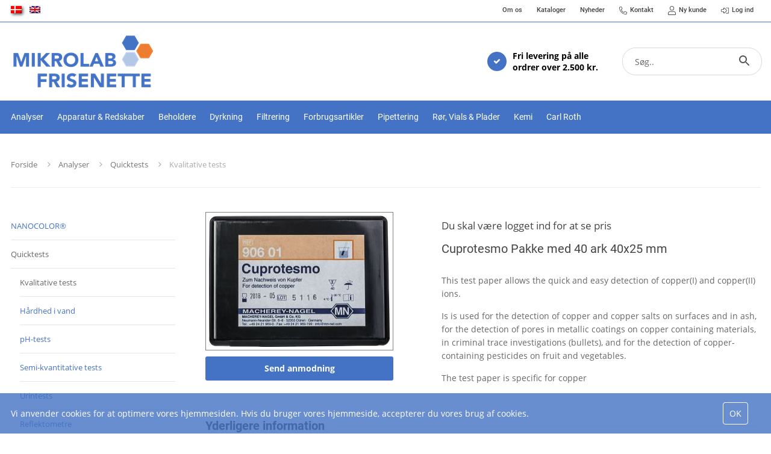

--- FILE ---
content_type: text/html; charset=utf-8
request_url: https://frisenette.se/various-test-papers/cuprotesmo-pack-ofaa40-sheetsaa40x25-mm
body_size: 23187
content:
<!Doctype HTML>
<html>
<head><title>
	Cuprotesmo Pakke med 40 ark 40x25 mm
</title>
    <style type="text/css">
body
{
	margin: 0px;
	padding: 0px;
}
</style>
<meta name="SKYPE_TOOLBAR" content="SKYPE_TOOLBAR_PARSER_COMPATIBLE" /><meta name="viewport" content="width=device-width, initial-scale=1.0, user-scalable=no" /><link rel="preload" href="/files/smb/fonts/fontawsome/fontawesome-webfont.woff2?v=4.7.0" as="font" type="font/woff2" crossorigin="" /><link rel="canonical" href="https://frisenette.se/kvalitative-tests/cuprotesmo-pakke-med-40-ark-40x25-mm" />

<meta name="Generator" content="SEEEMS.CMS" />
<!--    CMS based on SEEEMS.FRAMEWORK    -->
<!--     Make many CMS! Make any CMS!    -->
<!--        http://www.seeems.com        -->


<meta charset="utf-8" /><meta name="description" content="This test paper allows the quick and easy detection of copper(I) and copper(II) ions. Is is used for the detection of copper and copper salts on surfaces and in ash, for the detection of pores in metallic coatings on copper containing materials, in criminal trace investigations (bullets), and for the detection of copper-containing pesticides on fruit and vegetables. The test paper is specific for copper " /><meta property="og:title" content="Cuprotesmo Pakke med 40 ark 40x25 mm"/><meta property="og:description" content="This test paper allows the quick and easy detection of copper(I) and copper(II) ions. Is is used for the detection of copper and copper salts on surfaces and in ash, for the detection of pores in metallic coatings on copper containing materials, in criminal trace investigations (bullets), and for the detection of copper-containing pesticides on fruit and vegetables. The test paper is specific for copper"/><meta property="og:image" content="https://frisenette.se



%20%20/files/data/img/products/90601/90601.jpg
?can=eLtW_-_N5UGzzZwNDIABL8ZsaQCCiARQAwnJTTwAAYqHlAV1i4uJg7mZsZuxpZOLm4OKFxico8FmYWKJZhje3SohxbJTXlCkdrNEJBQT8tMye1WD8lsSRRPzM3Xb_gKD_lFBgJ_pYGZkA_-_gkm9rIJ0sHJIuikpKsVMNhBBghmRrLgFALLRh8A="/><meta property="og:image:type" content="image/png"/><meta property="og:image:width" content="1200"/><meta property="og:image:height" content="630"/><link rel="shortcut icon" href="/files/frisenette/layout/icon.png?can=eLtW_-_N5UGzzZwNAMHPggChicBeDQTwKGYh7QWgsXFyMnF0MLQ3NnVxMzU6KyB6p5WGOztCjHVkk_-_LTMntVg_-_rSizODUvtaQkVT8nsTK_-_tEQ_-_Mzk_-_T68gLx0S6yVFpZiRDhEkmI3IihkAFDN45A==" />
<!-- Google Tag Manager -->
<script>(function(w,d,s,l,i){w[l]=w[l]||[];w[l].push({'gtm.start':
new Date().getTime(),event:'gtm.js'});var f=d.getElementsByTagName(s)[0],
j=d.createElement(s),dl=l!='dataLayer'?'&l='+l:'';j.async=true;j.src=
'https://www.googletagmanager.com/gtm.js?id='+i+dl;f.parentNode.insertBefore(j,f);
})(window,document,'script','dataLayer','GTM-WPPMTKH');</script>
<!-- End Google Tag Manager -->

<script>
function googleTrackAddToCart(id, name, qty, price) {
  dataLayer.push({ ecommerce: null });
  dataLayer.push({
  'event': 'add_to_cart',
  'ecommerce':{                          // 'add' actionFieldObject measures.
      'items': [{                        //  adding a product to a shopping cart.
        'item_name': name,
        'item_id': id,
        'quantity': qty,
        'price': price
               }]
              }
               });
};

function googleTrackRemoveFromCart(id, name, qty) {
  dataLayer.push({ ecommerce: null });
  dataLayer.push({
  'event': 'remove_from_cart',
  'ecommerce':{                          // 'add' actionFieldObject measures.
      'items': [{                        //  adding a product to a shopping cart.
        'item_name': name,
        'item_id': id,
        'quantity': qty
               }]
              }
               });
};
dataLayer.push({ ecommerce: null });
dataLayer.push({
  "event": "view_item",
  "ecommerce": {
    "currency": "DKK",
    "value": 663.75,
    "items": [
      {
        "item_name": "Cuprotesmo Pakke med 40 ark 40x25 mm",
        "item_id": "90601",
        "price": 663.75,
        "item_brand": "Macherey-Nagel",
        "item_category": "Kvalitative tests",
        "item_variant": "",
        "quantity": 1,
        "coupon": ""
      }
    ]
  }
});</script>

                    <script>
                    function trackAddToCart(id, name, qty, price) 
                    {
                          if (price === undefined) 
                          {
                            price = 0;
                          } 
                          if (typeof googleTrackAddToCart === 'function') 
                          {     
                            googleTrackAddToCart(id, name, qty, price)
                          }
                        // This is to be done from Google Tag Manager to check cookie consent
                        //if (typeof facebookTrackAddToCart === 'function') 
                        //  {     
                        //    facebookTrackAddToCart(id, name, qty)
                        //  }

                    };

                    function trackRemoveFromCart(id, name, qty) 
                    {
                        if (typeof googleTrackRemoveFromCart === 'function') 
                          {     
                            googleTrackRemoveFromCart(id, name, qty)
                          }
                        // This is to be done from Google Tag Manager to check cookie consent
                        //if (typeof facebookTrackRemoveFromCart === 'function') 
                        //  {     
                        //    facebookTrackRemoveFromCart(id, name, qty)
                        // }                          
                    };
                    </script>
<script src="/script.axd?id=11884&amp;rn=638754716636072987" type="text/javascript">

</script><script src="/js/C1002422DC4A07D33406471E502464E9/EEE.axd" type="text/javascript">

</script><link href="/style.axd?id=11884&amp;rn=638755772020899872" rel="stylesheet" type="text/css" /><link rel="stylesheet" type="text/css" href="/css/B16DA3CD086D36EBB3D79CA36A56488C/EEE.axd"/>

<!-- Start of Sleeknote signup and lead generation tool - www.sleeknote.com -->
<script id="sleeknoteScript" type="text/javascript">
                             (function () {
                                                          var sleeknoteScriptTag = document.createElement("script");
                                                          sleeknoteScriptTag.type = "text/javascript";
                                                          sleeknoteScriptTag.charset = "utf-8";
                                                          sleeknoteScriptTag.src = ("//sleeknotecustomerscripts.sleeknote.com/7194.js");
                                                          var s = document.getElementById("sleeknoteScript");
                                                          s.parentNode.insertBefore(sleeknoteScriptTag, s);
                             })();
</script>
<!-- End of Sleeknote signup and lead generation tool - www.sleeknote.com -->
</head>
<body class="ProductPageV02">
    <form method="post" action="/various-test-papers/cuprotesmo-pack-ofaa40-sheetsaa40x25-mm" id="ctl05" enctype="multipart/form-data">
<div class="aspNetHidden">
<input type="hidden" name="__VIEWSTATE" id="__VIEWSTATE" value="/wEPDwUBMA9kFgJmD2QWAgIDDxYCHgZhY3Rpb24FPC92YXJpb3VzLXRlc3QtcGFwZXJzL2N1cHJvdGVzbW8tcGFjay1vZmFhNDAtc2hlZXRzYWE0MHgyNS1tbWRkl3+JMRK8YgazpHz1m9CzEmZP6iK5n0+3jOHQOYktsEA=" />
</div>

<div class="aspNetHidden">

	<input type="hidden" name="__VIEWSTATEGENERATOR" id="__VIEWSTATEGENERATOR" value="E2617C55" />
</div>
    <div class="eee-responsive-menu-wrapper">
    <div class="eee-body eee-body--default">
        





  <div class="eee-sticky-header-space eee-header-position--static eee-header-size--normal eee-horizontal-menu-position--static"></div>

<div class="eee-header-wrapper eee-header-position--static eee-header-size--normal eee-horizontal-menu-position--static">
  
                
                                                                                                                                                                                                                                                                                                                                                                                                                                                              <div id="top-menu" class="eee-top-menu" data-seeems-menu-more-item-options="{ moreItemText: 'More ...' }">
          <div class="eee-page-width">
                              																		                <div id="eee-top-line" >
                  <div id="eee-language-switcher-wrapper" >
  <div id="eee-language-switcher">
          <a href="https://frisenette.dk/kvalitative-tests/cuprotesmo-pakke-med-40-ark-40x25-mm" class="eee-language-switcher__lang eee-language-switcher__lang--selected"><img src="/files/frisenette/layout/da.png" title="Dansk" alt="Dansk"></a>
          <a href="https://frisenette.dk/en/various-test-papers/cuprotesmo-pack-ofaa40-sheetsaa40x25-mm" class="eee-language-switcher__lang "><img src="/files/frisenette/layout/en.png" title="English" alt="English"></a>
      </div>
</div>
                </div>
                            <div id="top-menu-content">
                  
        
            
  <ul class="css-menu" data-sm-more-item-text="More ...">
            
              
                           
                                                                     
                 
                                                       

                        
                
                
                                                                                                                                                
                        
                
                
                
                 
         <li class=" not-selected has-children"  >
           <a class="not-selected" href="https://frisenette.dk/om-frisenette/#">
                          <span class="eee-menu-item-text">
                                Om os
                            </span>
           </a>
           <div class="css-menu-icon"></div>
                                     
          
  <ul >
            
              
                  
                                                                     
                 
                                               

                        
                
                
                                                                                                                                                
                        
                
                
                
                 
         <li class=" not-selected"  >
           <a class="not-selected" href="https://frisenette.dk/om-frisenette/">
                          <span class="eee-menu-item-text">
                                Om Mikrolab - Frisenette
                            </span>
           </a>
           <div class="css-menu-icon"></div>
                               </li>
         
         
         
                             
              
                  
                                                                     
                 
                                               

                        
                
                
                                                                                                                                                
                        
                
                
                
                 
         <li class=" not-selected"  >
           <a class="not-selected" href="https://frisenette.dk/miljoepolitik.29169.aspx">
                          <span class="eee-menu-item-text">
                                Miljøpolitik
                            </span>
           </a>
           <div class="css-menu-icon"></div>
                               </li>
         
         
         
                             
              
                  
                                                                     
                 
                                               

                        
                
                
                                                                                                                                                
                        
                
                
                
                 
         <li class=" not-selected"  >
           <a class="not-selected" href="https://frisenette.dk/leverandoerer.29181.aspx">
                          <span class="eee-menu-item-text">
                                Leverandører
                            </span>
           </a>
           <div class="css-menu-icon"></div>
                               </li>
         
         
         
                        </ul>
                    </li>
         
         
         
                             
              
                  
                                                                     
                 
                                               

                        
                
                
                                                                                                                                                
                        
                
                
                
                 
         <li class=" not-selected"  >
           <a class="not-selected" href="https://frisenette.dk/kataloger/">
                          <span class="eee-menu-item-text">
                                Kataloger
                            </span>
           </a>
           <div class="css-menu-icon"></div>
                               </li>
         
         
         
                             
              
                  
                                                                     
                 
                                               

                        
                
                
                                                                                                                                                
                        
                
                
                
                 
         <li class=" not-selected"  >
           <a class="not-selected" href="https://frisenette.dk/nyheder/">
                          <span class="eee-menu-item-text">
                                Nyheder
                            </span>
           </a>
           <div class="css-menu-icon"></div>
                               </li>
         
         
         
                             
              
                  
                                                                     
                 
                                               

                        
                
                
                                                                                                                                                
                        
                
                
                
                 
         <li class=" not-selected"  >
           <a class="not-selected" href="https://frisenette.dk/kontakt/">
                            <span class="eee-menu-item-icon">
                                  <svg xmlns="http://www.w3.org/2000/svg" viewBox="0 0 512 512"><!-- Font Awesome Pro 5.15.4 by @fontawesome - https://fontawesome.com License - https://fontawesome.com/license (Commercial License) --><path d="M493.09 351.3L384.7 304.8a31.36 31.36 0 0 0-36.5 8.9l-44.1 53.9A350 350 0 0 1 144.5 208l53.9-44.1a31.35 31.35 0 0 0 8.9-36.49l-46.5-108.5A31.33 31.33 0 0 0 125 .81L24.2 24.11A31.05 31.05 0 0 0 0 54.51C0 307.8 205.3 512 457.49 512A31.23 31.23 0 0 0 488 487.7L511.19 387a31.21 31.21 0 0 0-18.1-35.7zM456.89 480C222.4 479.7 32.3 289.7 32.1 55.21l99.6-23 46 107.39-72.8 59.5C153.3 302.3 209.4 358.6 313 407.2l59.5-72.8 107.39 46z"/></svg>
                              </span>
                          <span class="eee-menu-item-text">
                                Kontakt
                            </span>
           </a>
           <div class="css-menu-icon"></div>
                               </li>
         
         
         
                             
              
                  
                                                                     
                 
                                               

                        
                
                
                                                                                                                                                
                        
                
                
                
                 
         <li class=" not-selected"  >
           <a class="not-selected" href="https://frisenette.dk/nyt-kundelogin/">
                            <span class="eee-menu-item-icon">
                                  <svg aria-hidden="true" focusable="false" data-prefix="fal" data-icon="user" class="svg-inline--fa fa-user fa-w-14" role="img" xmlns="http://www.w3.org/2000/svg" viewBox="0 0 448 512"><path fill="currentColor" d="M313.6 288c-28.7 0-42.5 16-89.6 16-47.1 0-60.8-16-89.6-16C60.2 288 0 348.2 0 422.4V464c0 26.5 21.5 48 48 48h352c26.5 0 48-21.5 48-48v-41.6c0-74.2-60.2-134.4-134.4-134.4zM416 464c0 8.8-7.2 16-16 16H48c-8.8 0-16-7.2-16-16v-41.6C32 365.9 77.9 320 134.4 320c19.6 0 39.1 16 89.6 16 50.4 0 70-16 89.6-16 56.5 0 102.4 45.9 102.4 102.4V464zM224 256c70.7 0 128-57.3 128-128S294.7 0 224 0 96 57.3 96 128s57.3 128 128 128zm0-224c52.9 0 96 43.1 96 96s-43.1 96-96 96-96-43.1-96-96 43.1-96 96-96z"></path></svg>
                              </span>
                          <span class="eee-menu-item-text">
                                Ny kunde
                            </span>
           </a>
           <div class="css-menu-icon"></div>
                               </li>
         
         
         
                             
              
                           
                                                                     
                 
                                                       

                        
                
                
                                                                                                                                                
                        
                
                
                
                 
         <li class=" not-selected has-children"  >
           <a class="not-selected" href="https://frisenette.dk/min-konto/">
                            <span class="eee-menu-item-icon">
                                  <svg xmlns="http://www.w3.org/2000/svg" viewBox="0 0 512 512"><!-- Font Awesome Pro 5.15.4 by @fontawesome - https://fontawesome.com License - https://fontawesome.com/license (Commercial License) --><path d="M32 217.1c0-8.8 7.2-16 16-16h144v-93.9c0-7.1 8.6-10.7 13.6-5.7l141.6 143.1c6.3 6.3 6.3 16.4 0 22.7L205.6 410.4c-5 5-13.6 1.5-13.6-5.7v-93.9H48c-8.8 0-16-7.2-16-16v-77.7m-32 0v77.7c0 26.5 21.5 48 48 48h112v61.9c0 35.5 43 53.5 68.2 28.3l141.7-143c18.8-18.8 18.8-49.2 0-68L228.2 78.9c-25.1-25.1-68.2-7.3-68.2 28.3v61.9H48c-26.5 0-48 21.6-48 48zM512 400V112c0-26.5-21.5-48-48-48H332c-6.6 0-12 5.4-12 12v8c0 6.6 5.4 12 12 12h132c8.8 0 16 7.2 16 16v288c0 8.8-7.2 16-16 16H332c-6.6 0-12 5.4-12 12v8c0 6.6 5.4 12 12 12h132c26.5 0 48-21.5 48-48z"/></svg>
                              </span>
                          <span class="eee-menu-item-text">
                                Log ind
                            </span>
           </a>
           <div class="css-menu-icon"></div>
                                     
          
  <ul >
            
              
                  
                                                                     
                 
                                               

                        
                
                
                                                                                                                                                
                        
                
                
                
                 
         <li class=" not-selected"  >
           <a class="not-selected" href="https://frisenette.dk/min-konto/glemt-adgangskode/">
                          <span class="eee-menu-item-text">
                                Glemt adgangskoden?
                            </span>
           </a>
           <div class="css-menu-icon"></div>
                               </li>
         
         
         
                        </ul>
                    </li>
         
         
         
                        </ul>

              </div>
          </div>
        </div>
              
  <div class="eee-header">

    <div class="eee-page-width">
      <div class="eee-header__grid eee-grid eee-grid-gutter-v-hide eee-flex-middle">
        <div class="eee-header-menu-icon"><i class="fa fa-bars" aria-hidden="true"></i></div>
        <div class="eee-header-search-icon"><i class="fa fa-search search-icon-js" aria-hidden="true"></i></div>

                                                                                                                  
                                                                                              
                                                                                              
                                                                                              
                                  
                                <p class="eee-header-logo" data-url="/">
          <a href="/">
                                                                                                                                <img src="/files/frisenette/layout/logo-mikrolab-frisenette.png?can=eLtW_-_N5UGzzZwMgEEvqWZuDgL4AFf1Ee0F4LFxcjJ2NzJ0NLYwtzR3M0LlHZBc18rNFbWpRjq6SflpmTWqyfVpRZnJqXWlKSqp_TWJlfWqKfk5_er5ubmV2Un5OYpIuQ1yvIS8eXNEqKSonJbGTFHwDsCYTm" alt="Frisenette" />
                      </a>
        </p>
                
            																		      <div class="eee-header__free-content">
                  
  <div class="eee-selling-point" >
    <div class="eee-selling-point__wrapper">
        <div class="fa fa-check"></div>
        <div>




  <p>Fri levering på alle<br />
ordrer over 2.500 kr.</p>

</div>
      </div>
  </div>

              </div>
        
                																		        <div class="eee-search">
                      
<div class="eee-search-form eee-search-form-relative" data-result-type="products" >
  <div class="eee-search-form__close"></div>
  <table class="eee-search-form__align-table">
   <tr>
     <td class="eee-search-form__content-td">
    <table class="eee-search-form__content">
            <tr>
        <td class="eee-search-form__input-td">
          <input type="text" class="eee-search-form__input" autocomplete="off" data-results-limit="5" data-minimum-characters="2" data-product-display-id="" data-url="https://frisenette.dk/soeg.12753.aspx" id="eee-search-form__input-12752" placeholder="Søg.." />
        </td>
        <td class="eee-search-form__button-td"><div class="eee-search-form__button" data-id="12752"><svg focusable="false" xmlns="http://www.w3.org/2000/svg" viewBox="0 0 24 24" width="24px"><path d="M15.5 14h-.79l-.28-.27C15.41 12.59 16 11.11 16 9.5 16 5.91 13.09 3 9.5 3S3 5.91 3 9.5 5.91 16 9.5 16c1.61 0 3.09-.59 4.23-1.57l.27.28v.79l5 4.99L20.49 19l-4.99-5zm-6 0C7.01 14 5 11.99 5 9.5S7.01 5 9.5 5 14 7.01 14 9.5 11.99 14 9.5 14z"></path></svg></div></td>
      </tr>
      
             <tr>
        <td colspan="2">
          <div id="eee-search-form-result"></div>
        </td>
      </tr>
          </table>
  </td>
  </tr>
  </table>
</div>

                                                </div>
            
      </div>

  
    </div>
  </div>
  <div class="eee-header-space"></div>

</div>

<div id="main-menu" class="eee-main-menu" data-responsive-menu-effect-push="true">
    <div class="eee-page-width">
      <div id="eee-main-menu-content" data-seeems-menu-more-item-options="{ moreItemText: 'More ...' }">
                    
        
            
  <ul class="css-menu" data-sm-more-item-text="More ...">
            
              
                           
                                                                     
                 
                                                       

                        
                
                
                                                                                                                                                
                        
                
                        
                
                 
         <li class="eee-products-mega-menu-parent  selected has-children"  >
           <a class="selected" href="/analyser/">
                          <span class="eee-menu-item-text">
                                Analyser
                            </span>
           </a>
           <div class="css-menu-icon"></div>
                                     
          
  <ul >
            
              
                           
                                                                     
                 
                                                       

                        
                
                
                                                                                                                                                
                        
                
                
                
                 
         <li class=" not-selected has-children"  >
           <a class="not-selected" href="/nanocolor/_1">
                          <span class="eee-menu-item-text">
                                NANOCOLOR®
                            </span>
           </a>
           <div class="css-menu-icon"></div>
                                     
          
  <ul >
            
              
                  
                                                                     
                 
                                               

                        
                
                
                                                                                                                                                
                        
                
                
                
                 
         <li class=" not-selected"  >
           <a class="not-selected" href="/testroer/_2">
                          <span class="eee-menu-item-text">
                                Testrør
                            </span>
           </a>
           <div class="css-menu-icon"></div>
                               </li>
         
         
         
                             
              
                  
                                                                     
                 
                                               

                        
                
                
                                                                                                                                                
                        
                
                
                
                 
         <li class=" not-selected"  >
           <a class="not-selected" href="/standarder/">
                          <span class="eee-menu-item-text">
                                Standarder
                            </span>
           </a>
           <div class="css-menu-icon"></div>
                               </li>
         
         
         
                             
              
                  
                                                                     
                 
                                               

                        
                
                
                                                                                                                                                
                        
                
                
                
                 
         <li class=" not-selected"  >
           <a class="not-selected" href="/nanocontrol/_1">
                          <span class="eee-menu-item-text">
                                NANOCONTROL®
                            </span>
           </a>
           <div class="css-menu-icon"></div>
                               </li>
         
         
         
                             
              
                  
                                                                     
                 
                                               

                        
                
                
                                                                                                                                                
                        
                
                
                
                 
         <li class=" not-selected"  >
           <a class="not-selected" href="/testroer-til-robotter/">
                          <span class="eee-menu-item-text">
                                Testrør til robotter
                            </span>
           </a>
           <div class="css-menu-icon"></div>
                               </li>
         
         
         
                             
              
                  
                                                                     
                 
                                               

                        
                
                
                                                                                                                                                
                        
                
                
                
                 
         <li class=" not-selected"  >
           <a class="not-selected" href="/tilbehoer/_2">
                          <span class="eee-menu-item-text">
                                Tilbehør
                            </span>
           </a>
           <div class="css-menu-icon"></div>
                               </li>
         
         
         
                             
              
                  
                                                                     
                 
                                               

                        
                
                
                                                                                                                                                
                        
                
                
                
                 
         <li class=" not-selected"  >
           <a class="not-selected" href="/fotometre/">
                          <span class="eee-menu-item-text">
                                Fotometre
                            </span>
           </a>
           <div class="css-menu-icon"></div>
                               </li>
         
         
         
                             
              
                  
                                                                     
                 
                                               

                        
                
                
                                                                                                                                                
                        
                
                
                
                 
         <li class=" not-selected"  >
           <a class="not-selected" href="/varmeblokke/">
                          <span class="eee-menu-item-text">
                                Varmeblokke
                            </span>
           </a>
           <div class="css-menu-icon"></div>
                               </li>
         
         
         
                        </ul>
                    </li>
         
         
         
                             
              
                           
                                                                     
                 
                                                       

                        
                
                
                                                                                                                                                
                        
                
                
                
                 
         <li class=" selected has-children"  >
           <a class="selected" href="/quicktests/">
                          <span class="eee-menu-item-text">
                                Quicktests
                            </span>
           </a>
           <div class="css-menu-icon"></div>
                                     
          
  <ul >
            
              
                  
                                                                     
                 
                                               

                        
                
                
                                                                                                                                                
                        
                
                
                
                 
         <li class=" selected"  >
           <a class="selected" href="/kvalitative-tests/">
                          <span class="eee-menu-item-text">
                                Kvalitative tests
                            </span>
           </a>
           <div class="css-menu-icon"></div>
                               </li>
         
         
         
                             
              
                  
                                                                     
                 
                                               

                        
                
                
                                                                                                                                                
                        
                
                
                
                 
         <li class=" not-selected"  >
           <a class="not-selected" href="/haardhed-i-vand/">
                          <span class="eee-menu-item-text">
                                Hårdhed i vand
                            </span>
           </a>
           <div class="css-menu-icon"></div>
                               </li>
         
         
         
                             
              
                           
                                                                     
                 
                                                       

                        
                
                
                                                                                                                                                
                        
                
                
                
                 
         <li class=" not-selected has-children"  >
           <a class="not-selected" href="/ph-tests/_2">
                          <span class="eee-menu-item-text">
                                pH-tests
                            </span>
           </a>
           <div class="css-menu-icon"></div>
                                     
          
  <ul >
            
              
                  
                                                                     
                 
                                               

                        
                
                
                                                                                                                                                
                        
                
                
                
                 
         <li class=" not-selected"  >
           <a class="not-selected" href="/sticks/_3">
                          <span class="eee-menu-item-text">
                                Sticks
                            </span>
           </a>
           <div class="css-menu-icon"></div>
                               </li>
         
         
         
                             
              
                  
                                                                     
                 
                                               

                        
                
                
                                                                                                                                                
                        
                
                
                
                 
         <li class=" not-selected"  >
           <a class="not-selected" href="/strimler/">
                          <span class="eee-menu-item-text">
                                Strimler
                            </span>
           </a>
           <div class="css-menu-icon"></div>
                               </li>
         
         
         
                             
              
                  
                                                                     
                 
                                               

                        
                
                
                                                                                                                                                
                        
                
                
                
                 
         <li class=" not-selected"  >
           <a class="not-selected" href="/ruller/">
                          <span class="eee-menu-item-text">
                                Ruller
                            </span>
           </a>
           <div class="css-menu-icon"></div>
                               </li>
         
         
         
                             
              
                  
                                                                     
                 
                                               

                        
                
                
                                                                                                                                                
                        
                
                
                
                 
         <li class=" not-selected"  >
           <a class="not-selected" href="/teststrimler-til-farvede-oploesninger/">
                          <span class="eee-menu-item-text">
                                Teststrimler til farvede opløsninger
                            </span>
           </a>
           <div class="css-menu-icon"></div>
                               </li>
         
         
         
                        </ul>
                    </li>
         
         
         
                             
              
                  
                                                                     
                 
                                               

                        
                
                
                                                                                                                                                
                        
                
                
                
                 
         <li class=" not-selected"  >
           <a class="not-selected" href="/semi-kvantitative-tests/">
                          <span class="eee-menu-item-text">
                                Semi-kvantitative tests
                            </span>
           </a>
           <div class="css-menu-icon"></div>
                               </li>
         
         
         
                             
              
                  
                                                                     
                 
                                               

                        
                
                
                                                                                                                                                
                        
                
                
                
                 
         <li class=" not-selected"  >
           <a class="not-selected" href="/urintests/">
                          <span class="eee-menu-item-text">
                                Urintests
                            </span>
           </a>
           <div class="css-menu-icon"></div>
                               </li>
         
         
         
                             
              
                  
                                                                     
                 
                                               

                        
                
                
                                                                                                                                                
                        
                
                
                
                 
         <li class=" not-selected"  >
           <a class="not-selected" href="/reflektometre/_3">
                          <span class="eee-menu-item-text">
                                Reflektometre
                            </span>
           </a>
           <div class="css-menu-icon"></div>
                               </li>
         
         
         
                        </ul>
                    </li>
         
         
         
                             
              
                           
                                                                     
                 
                                                       

                        
                
                
                                                                                                                                                
                        
                
                
                
                 
         <li class=" not-selected has-children"  >
           <a class="not-selected" href="/blotting/">
                          <span class="eee-menu-item-text">
                                Blotting
                            </span>
           </a>
           <div class="css-menu-icon"></div>
                                     
          
  <ul >
            
              
                  
                                                                     
                 
                                               

                        
                
                
                                                                                                                                                
                        
                
                
                
                 
         <li class=" not-selected"  >
           <a class="not-selected" href="/blottingmembraner/">
                          <span class="eee-menu-item-text">
                                Blottingmembraner
                            </span>
           </a>
           <div class="css-menu-icon"></div>
                               </li>
         
         
         
                             
              
                  
                                                                     
                 
                                               

                        
                
                
                                                                                                                                                
                        
                
                
                
                 
         <li class=" not-selected"  >
           <a class="not-selected" href="/blottingpapir/">
                          <span class="eee-menu-item-text">
                                Blottingpapir
                            </span>
           </a>
           <div class="css-menu-icon"></div>
                               </li>
         
         
         
                        </ul>
                    </li>
         
         
         
                        </ul>
                    </li>
         
         
         
                             
              
                           
                                                                     
                 
                                                       

                        
                
                
                                                                                                                                                
                        
                
                        
                
                 
         <li class="eee-products-mega-menu-parent  not-selected has-children"  >
           <a class="not-selected" href="/apparatur-redskaber/">
                          <span class="eee-menu-item-text">
                                Apparatur & Redskaber 
                            </span>
           </a>
           <div class="css-menu-icon"></div>
                                     
          
  <ul >
            
              
                           
                                                                     
                 
                                                       

                        
                
                
                                                                                                                                                
                        
                
                
                
                 
         <li class=" not-selected has-children"  >
           <a class="not-selected" href="/apparatur/">
                          <span class="eee-menu-item-text">
                                Apparatur
                            </span>
           </a>
           <div class="css-menu-icon"></div>
                                     
          
  <ul >
            
              
                           
                                                                     
                 
                                                       

                        
                
                
                                                                                                                                                
                        
                
                
                
                 
         <li class=" not-selected has-children"  >
           <a class="not-selected" href="/aspirationssystemer/">
                          <span class="eee-menu-item-text">
                                Aspirationssystemer
                            </span>
           </a>
           <div class="css-menu-icon"></div>
                                     
          
  <ul >
            
              
                  
                                                                     
                 
                                               

                        
                
                
                                                                                                                                                
                        
                
                
                
                 
         <li class=" not-selected"  >
           <a class="not-selected" href="/lafil-100/_1">
                          <span class="eee-menu-item-text">
                                Lafil 100
                            </span>
           </a>
           <div class="css-menu-icon"></div>
                               </li>
         
         
         
                             
              
                  
                                                                     
                 
                                               

                        
                
                
                                                                                                                                                
                        
                
                
                
                 
         <li class=" not-selected"  >
           <a class="not-selected" href="/lafil-100eco/_1">
                          <span class="eee-menu-item-text">
                                Lafil 100eco
                            </span>
           </a>
           <div class="css-menu-icon"></div>
                               </li>
         
         
         
                             
              
                  
                                                                     
                 
                                               

                        
                
                
                                                                                                                                                
                        
                
                
                
                 
         <li class=" not-selected"  >
           <a class="not-selected" href="/lafil-200-plus/_1">
                          <span class="eee-menu-item-text">
                                Lafil 200 Plus
                            </span>
           </a>
           <div class="css-menu-icon"></div>
                               </li>
         
         
         
                             
              
                  
                                                                     
                 
                                               

                        
                
                
                                                                                                                                                
                        
                
                
                
                 
         <li class=" not-selected"  >
           <a class="not-selected" href="/lafil-200eco-plus/_1">
                          <span class="eee-menu-item-text">
                                Lafil 200eco Plus
                            </span>
           </a>
           <div class="css-menu-icon"></div>
                               </li>
         
         
         
                             
              
                  
                                                                     
                 
                                               

                        
                
                
                                                                                                                                                
                        
                
                
                
                 
         <li class=" not-selected"  >
           <a class="not-selected" href="/lafil-200-biodolphin/_1">
                          <span class="eee-menu-item-text">
                                Lafil 200 BioDolphin
                            </span>
           </a>
           <div class="css-menu-icon"></div>
                               </li>
         
         
         
                             
              
                  
                                                                     
                 
                                               

                        
                
                
                                                                                                                                                
                        
                
                
                
                 
         <li class=" not-selected"  >
           <a class="not-selected" href="/lafil-200eco-biodolphin/_1">
                          <span class="eee-menu-item-text">
                                Lafil 200eco BioDolphin
                            </span>
           </a>
           <div class="css-menu-icon"></div>
                               </li>
         
         
         
                             
              
                           
                                                                     
                 
                                                       

                        
                
                
                                                                                                                                                
                        
                
                
                
                 
         <li class=" not-selected has-children"  >
           <a class="not-selected" href="/aspirations-kits/">
                          <span class="eee-menu-item-text">
                                Aspirations kits
                            </span>
           </a>
           <div class="css-menu-icon"></div>
                                     
          
  <ul >
            
              
                  
                                                                     
                 
                                               

                        
                
                
                                                                                                                                                
                        
                
                
                
                 
         <li class=" not-selected"  >
           <a class="not-selected" href="/biodolphin/_1">
                          <span class="eee-menu-item-text">
                                BioDolphin
                            </span>
           </a>
           <div class="css-menu-icon"></div>
                               </li>
         
         
         
                             
              
                  
                                                                     
                 
                                               

                        
                
                
                                                                                                                                                
                        
                
                
                
                 
         <li class=" not-selected"  >
           <a class="not-selected" href="/plus/_1">
                          <span class="eee-menu-item-text">
                                Plus
                            </span>
           </a>
           <div class="css-menu-icon"></div>
                               </li>
         
         
         
                             
              
                  
                                                                     
                 
                                               

                        
                
                
                                                                                                                                                
                        
                
                
                
                 
         <li class=" not-selected"  >
           <a class="not-selected" href="/tilbehoer/_8">
                          <span class="eee-menu-item-text">
                                Tilbehør
                            </span>
           </a>
           <div class="css-menu-icon"></div>
                               </li>
         
         
         
                        </ul>
                    </li>
         
         
         
                             
              
                  
                                                                     
                 
                                               

                        
                
                
                                                                                                                                                
                        
                
                
                
                 
         <li class=" not-selected"  >
           <a class="not-selected" href="/tilbehoer-og-reservedele/_63">
                          <span class="eee-menu-item-text">
                                Tilbehør og reservedele
                            </span>
           </a>
           <div class="css-menu-icon"></div>
                               </li>
         
         
         
                        </ul>
                    </li>
         
         
         
                             
              
                  
                                                                     
                 
                                               

                        
                
                
                                                                                                                                                
                        
                
                
                
                 
         <li class=" not-selected"  >
           <a class="not-selected" href="/vandbade/">
                          <span class="eee-menu-item-text">
                                Vandbade
                            </span>
           </a>
           <div class="css-menu-icon"></div>
                               </li>
         
         
         
                             
              
                  
                                                                     
                 
                                               

                        
                
                
                                                                                                                                                
                        
                
                
                
                 
         <li class=" not-selected"  >
           <a class="not-selected" href="/inkubator/">
                          <span class="eee-menu-item-text">
                                Inkubator
                            </span>
           </a>
           <div class="css-menu-icon"></div>
                               </li>
         
         
         
                             
              
                  
                                                                     
                 
                                               

                        
                
                
                                                                                                                                                
                        
                
                
                
                 
         <li class=" not-selected"  >
           <a class="not-selected" href="/muffelovne/">
                          <span class="eee-menu-item-text">
                                Muffelovne
                            </span>
           </a>
           <div class="css-menu-icon"></div>
                               </li>
         
         
         
                             
              
                  
                                                                     
                 
                                               

                        
                
                
                                                                                                                                                
                        
                
                
                
                 
         <li class=" not-selected"  >
           <a class="not-selected" href="/omroerere/">
                          <span class="eee-menu-item-text">
                                Omrørere
                            </span>
           </a>
           <div class="css-menu-icon"></div>
                               </li>
         
         
         
                             
              
                  
                                                                     
                 
                                               

                        
                
                
                                                                                                                                                
                        
                
                
                
                 
         <li class=" not-selected"  >
           <a class="not-selected" href="/homogenisator/">
                          <span class="eee-menu-item-text">
                                Homogenisator
                            </span>
           </a>
           <div class="css-menu-icon"></div>
                               </li>
         
         
         
                             
              
                  
                                                                     
                 
                                               

                        
                
                
                                                                                                                                                
                        
                
                
                
                 
         <li class=" not-selected"  >
           <a class="not-selected" href="/vortex-mixers/_1">
                          <span class="eee-menu-item-text">
                                Vortex mixers
                            </span>
           </a>
           <div class="css-menu-icon"></div>
                               </li>
         
         
         
                             
              
                  
                                                                     
                 
                                               

                        
                
                
                                                                                                                                                
                        
                
                
                
                 
         <li class=" not-selected"  >
           <a class="not-selected" href="/rysteborde/">
                          <span class="eee-menu-item-text">
                                Rysteborde
                            </span>
           </a>
           <div class="css-menu-icon"></div>
                               </li>
         
         
         
                             
              
                           
                                                                     
                 
                                                       

                        
                
                
                                                                                                                                                
                        
                
                
                
                 
         <li class=" not-selected has-children"  >
           <a class="not-selected" href="/centrifuger/">
                          <span class="eee-menu-item-text">
                                Centrifuger
                            </span>
           </a>
           <div class="css-menu-icon"></div>
                                     
          
  <ul >
            
              
                  
                                                                     
                 
                                               

                        
                
                
                                                                                                                                                
                        
                
                
                
                 
         <li class=" not-selected"  >
           <a class="not-selected" href="/multi-pro/_1">
                          <span class="eee-menu-item-text">
                                Multi Pro
                            </span>
           </a>
           <div class="css-menu-icon"></div>
                               </li>
         
         
         
                             
              
                  
                                                                     
                 
                                               

                        
                
                
                                                                                                                                                
                        
                
                
                
                 
         <li class=" not-selected"  >
           <a class="not-selected" href="/micro/_1">
                          <span class="eee-menu-item-text">
                                Micro
                            </span>
           </a>
           <div class="css-menu-icon"></div>
                               </li>
         
         
         
                             
              
                  
                                                                     
                 
                                               

                        
                
                
                                                                                                                                                
                        
                
                
                
                 
         <li class=" not-selected"  >
           <a class="not-selected" href="/multi/_1">
                          <span class="eee-menu-item-text">
                                Multi
                            </span>
           </a>
           <div class="css-menu-icon"></div>
                               </li>
         
         
         
                             
              
                  
                                                                     
                 
                                               

                        
                
                
                                                                                                                                                
                        
                
                
                
                 
         <li class=" not-selected"  >
           <a class="not-selected" href="/mini/_1">
                          <span class="eee-menu-item-text">
                                Mini
                            </span>
           </a>
           <div class="css-menu-icon"></div>
                               </li>
         
         
         
                             
              
                  
                                                                     
                 
                                               

                        
                
                
                                                                                                                                                
                        
                
                
                
                 
         <li class=" not-selected"  >
           <a class="not-selected" href="/tilbehoer/_16">
                          <span class="eee-menu-item-text">
                                Tilbehør
                            </span>
           </a>
           <div class="css-menu-icon"></div>
                               </li>
         
         
         
                        </ul>
                    </li>
         
         
         
                             
              
                  
                                                                     
                 
                                               

                        
                
                
                                                                                                                                                
                        
                
                
                
                 
         <li class=" not-selected"  >
           <a class="not-selected" href="/autoklaver/">
                          <span class="eee-menu-item-text">
                                Autoklaver
                            </span>
           </a>
           <div class="css-menu-icon"></div>
                               </li>
         
         
         
                             
              
                  
                                                                     
                 
                                               

                        
                
                
                                                                                                                                                
                        
                
                
                
                 
         <li class=" not-selected"  >
           <a class="not-selected" href="/toerreskabe/">
                          <span class="eee-menu-item-text">
                                Tørreskabe
                            </span>
           </a>
           <div class="css-menu-icon"></div>
                               </li>
         
         
         
                             
              
                  
                                                                     
                 
                                               

                        
                
                
                                                                                                                                                
                        
                
                
                
                 
         <li class=" not-selected"  >
           <a class="not-selected" href="/stopure/">
                          <span class="eee-menu-item-text">
                                Stopure
                            </span>
           </a>
           <div class="css-menu-icon"></div>
                               </li>
         
         
         
                             
              
                  
                                                                     
                 
                                               

                        
                
                
                                                                                                                                                
                        
                
                
                
                 
         <li class=" not-selected"  >
           <a class="not-selected" href="/tilbehoer/">
                          <span class="eee-menu-item-text">
                                Tilbehør
                            </span>
           </a>
           <div class="css-menu-icon"></div>
                               </li>
         
         
         
                        </ul>
                    </li>
         
         
         
                             
              
                           
                                                                     
                 
                                                       

                        
                
                
                                                                                                                                                
                        
                
                
                
                 
         <li class=" not-selected has-children"  >
           <a class="not-selected" href="/maaleinstrumenter/">
                          <span class="eee-menu-item-text">
                                Måleinstrumenter 
                            </span>
           </a>
           <div class="css-menu-icon"></div>
                                     
          
  <ul >
            
              
                           
                                                                     
                 
                                                       

                        
                
                
                                                                                                                                                
                        
                
                
                
                 
         <li class=" not-selected has-children"  >
           <a class="not-selected" href="/ph-combi-metre-og-tilbehoer/">
                          <span class="eee-menu-item-text">
                                pH/Combi-metre og tilbehør
                            </span>
           </a>
           <div class="css-menu-icon"></div>
                                     
          
  <ul >
            
              
                  
                                                                     
                 
                                               

                        
                
                
                                                                                                                                                
                        
                
                
                
                 
         <li class=" not-selected"  >
           <a class="not-selected" href="/ph-buffer-fra-reagecon/">
                          <span class="eee-menu-item-text">
                                Bordmodeller
                            </span>
           </a>
           <div class="css-menu-icon"></div>
                               </li>
         
         
         
                             
              
                  
                                                                     
                 
                                               

                        
                
                
                                                                                                                                                
                        
                
                
                
                 
         <li class=" not-selected"  >
           <a class="not-selected" href="/transportable/_8">
                          <span class="eee-menu-item-text">
                                Transportable
                            </span>
           </a>
           <div class="css-menu-icon"></div>
                               </li>
         
         
         
                             
              
                  
                                                                     
                 
                                               

                        
                
                
                                                                                                                                                
                        
                
                
                
                 
         <li class=" not-selected"  >
           <a class="not-selected" href="/ph-elektroder/_6">
                          <span class="eee-menu-item-text">
                                pH elektroder
                            </span>
           </a>
           <div class="css-menu-icon"></div>
                               </li>
         
         
         
                             
              
                           
                                                                     
                 
                                                       

                        
                
                
                                                                                                                                                
                        
                
                
                
                 
         <li class=" not-selected has-children"  >
           <a class="not-selected" href="/ph-vaesker-og-baegre/_1">
                          <span class="eee-menu-item-text">
                                pH væsker og bægre
                            </span>
           </a>
           <div class="css-menu-icon"></div>
                                     
          
  <ul >
            
              
                  
                                                                     
                 
                                               

                        
                
                
                                                                                                                                                
                        
                
                
                
                 
         <li class=" not-selected"  >
           <a class="not-selected" href="/mettler/_1">
                          <span class="eee-menu-item-text">
                                Mettler
                            </span>
           </a>
           <div class="css-menu-icon"></div>
                               </li>
         
         
         
                             
              
                  
                                                                     
                 
                                               

                        
                
                
                                                                                                                                                
                        
                
                
                
                 
         <li class=" not-selected"  >
           <a class="not-selected" href="/carl-roth/_1">
                          <span class="eee-menu-item-text">
                                Carl Roth
                            </span>
           </a>
           <div class="css-menu-icon"></div>
                               </li>
         
         
         
                             
              
                  
                                                                     
                 
                                               

                        
                
                
                                                                                                                                                
                        
                
                
                
                 
         <li class=" not-selected"  >
           <a class="not-selected" href="/baegre/">
                          <span class="eee-menu-item-text">
                                Bægre
                            </span>
           </a>
           <div class="css-menu-icon"></div>
                               </li>
         
         
         
                        </ul>
                    </li>
         
         
         
                             
              
                  
                                                                     
                 
                                               

                        
                
                
                                                                                                                                                
                        
                
                
                
                 
         <li class=" not-selected"  >
           <a class="not-selected" href="/tilbehoer/_27">
                          <span class="eee-menu-item-text">
                                Tilbehør
                            </span>
           </a>
           <div class="css-menu-icon"></div>
                               </li>
         
         
         
                        </ul>
                    </li>
         
         
         
                             
              
                           
                                                                     
                 
                                                       

                        
                
                
                                                                                                                                                
                        
                
                
                
                 
         <li class=" not-selected has-children"  >
           <a class="not-selected" href="/ledningsevnemaalere/_1">
                          <span class="eee-menu-item-text">
                                Ledningsevnemålere
                            </span>
           </a>
           <div class="css-menu-icon"></div>
                                     
          
  <ul >
            
              
                  
                                                                     
                 
                                               

                        
                
                
                                                                                                                                                
                        
                
                
                
                 
         <li class=" not-selected"  >
           <a class="not-selected" href="/bordmodeller/">
                          <span class="eee-menu-item-text">
                                Bordmodeller
                            </span>
           </a>
           <div class="css-menu-icon"></div>
                               </li>
         
         
         
                             
              
                  
                                                                     
                 
                                               

                        
                
                
                                                                                                                                                
                        
                
                
                
                 
         <li class=" not-selected"  >
           <a class="not-selected" href="/transportable/">
                          <span class="eee-menu-item-text">
                                Transportable
                            </span>
           </a>
           <div class="css-menu-icon"></div>
                               </li>
         
         
         
                             
              
                  
                                                                     
                 
                                               

                        
                
                
                                                                                                                                                
                        
                
                
                
                 
         <li class=" not-selected"  >
           <a class="not-selected" href="/elektroder-til-ledningsevnemaalere/">
                          <span class="eee-menu-item-text">
                                Elektroder til ledningsevnemålere
                            </span>
           </a>
           <div class="css-menu-icon"></div>
                               </li>
         
         
         
                             
              
                  
                                                                     
                 
                                               

                        
                
                
                                                                                                                                                
                        
                
                
                
                 
         <li class=" not-selected"  >
           <a class="not-selected" href="/standarder/_17">
                          <span class="eee-menu-item-text">
                                Standarder
                            </span>
           </a>
           <div class="css-menu-icon"></div>
                               </li>
         
         
         
                        </ul>
                    </li>
         
         
         
                             
              
                           
                                                                     
                 
                                                       

                        
                
                
                                                                                                                                                
                        
                
                
                
                 
         <li class=" not-selected has-children"  >
           <a class="not-selected" href="/ilt-metre/">
                          <span class="eee-menu-item-text">
                                Ilt metre
                            </span>
           </a>
           <div class="css-menu-icon"></div>
                                     
          
  <ul >
            
              
                  
                                                                     
                 
                                               

                        
                
                
                                                                                                                                                
                        
                
                
                
                 
         <li class=" not-selected"  >
           <a class="not-selected" href="/ilt-metre/_1">
                          <span class="eee-menu-item-text">
                                Ilt metre
                            </span>
           </a>
           <div class="css-menu-icon"></div>
                               </li>
         
         
         
                             
              
                  
                                                                     
                 
                                               

                        
                
                
                                                                                                                                                
                        
                
                
                
                 
         <li class=" not-selected"  >
           <a class="not-selected" href="/ilt-elektroder/">
                          <span class="eee-menu-item-text">
                                Ilt elektroder
                            </span>
           </a>
           <div class="css-menu-icon"></div>
                               </li>
         
         
         
                        </ul>
                    </li>
         
         
         
                             
              
                  
                                                                     
                 
                                               

                        
                
                
                                                                                                                                                
                        
                
                
                
                 
         <li class=" not-selected"  >
           <a class="not-selected" href="/fotometre/_1">
                          <span class="eee-menu-item-text">
                                Fotometre
                            </span>
           </a>
           <div class="css-menu-icon"></div>
                               </li>
         
         
         
                             
              
                  
                                                                     
                 
                                               

                        
                
                
                                                                                                                                                
                        
                
                
                
                 
         <li class=" not-selected"  >
           <a class="not-selected" href="/reflektometre/_1">
                          <span class="eee-menu-item-text">
                                Reflektometre
                            </span>
           </a>
           <div class="css-menu-icon"></div>
                               </li>
         
         
         
                             
              
                  
                                                                     
                 
                                               

                        
                
                
                                                                                                                                                
                        
                
                
                
                 
         <li class=" not-selected"  >
           <a class="not-selected" href="/titratorer/">
                          <span class="eee-menu-item-text">
                                Titratorer
                            </span>
           </a>
           <div class="css-menu-icon"></div>
                               </li>
         
         
         
                        </ul>
                    </li>
         
         
         
                             
              
                           
                                                                     
                 
                                                       

                        
                
                
                                                                                                                                                
                        
                
                
                
                 
         <li class=" not-selected has-children"  >
           <a class="not-selected" href="/vaerktoej/">
                          <span class="eee-menu-item-text">
                                Værktøj 
                            </span>
           </a>
           <div class="css-menu-icon"></div>
                                     
          
  <ul >
            
              
                  
                                                                     
                 
                                               

                        
                
                
                                                                                                                                                
                        
                
                
                
                 
         <li class=" not-selected"  >
           <a class="not-selected" href="/skalpeller/_31">
                          <span class="eee-menu-item-text">
                                Skalpeller
                            </span>
           </a>
           <div class="css-menu-icon"></div>
                               </li>
         
         
         
                             
              
                  
                                                                     
                 
                                               

                        
                
                
                                                                                                                                                
                        
                
                
                
                 
         <li class=" not-selected"  >
           <a class="not-selected" href="/sakse/">
                          <span class="eee-menu-item-text">
                                Sakse
                            </span>
           </a>
           <div class="css-menu-icon"></div>
                               </li>
         
         
         
                             
              
                  
                                                                     
                 
                                               

                        
                
                
                                                                                                                                                
                        
                
                
                
                 
         <li class=" not-selected"  >
           <a class="not-selected" href="/pincetter/">
                          <span class="eee-menu-item-text">
                                Pincetter
                            </span>
           </a>
           <div class="css-menu-icon"></div>
                               </li>
         
         
         
                             
              
                  
                                                                     
                 
                                               

                        
                
                
                                                                                                                                                
                        
                
                
                
                 
         <li class=" not-selected"  >
           <a class="not-selected" href="/spatler/">
                          <span class="eee-menu-item-text">
                                Spatler
                            </span>
           </a>
           <div class="css-menu-icon"></div>
                               </li>
         
         
         
                             
              
                  
                                                                     
                 
                                               

                        
                
                
                                                                                                                                                
                        
                
                
                
                 
         <li class=" not-selected"  >
           <a class="not-selected" href="/digler-og-taenger/">
                          <span class="eee-menu-item-text">
                                Digler og tænger 
                            </span>
           </a>
           <div class="css-menu-icon"></div>
                               </li>
         
         
         
                             
              
                  
                                                                     
                 
                                               

                        
                
                
                                                                                                                                                
                        
                
                
                
                 
         <li class=" not-selected"  >
           <a class="not-selected" href="/taenger-til-vials/">
                          <span class="eee-menu-item-text">
                                Tænger til vials
                            </span>
           </a>
           <div class="css-menu-icon"></div>
                               </li>
         
         
         
                             
              
                  
                                                                     
                 
                                               

                        
                
                
                                                                                                                                                
                        
                
                
                
                 
         <li class=" not-selected"  >
           <a class="not-selected" href="/glasroerepinde/">
                          <span class="eee-menu-item-text">
                                Glasrørepinde 
                            </span>
           </a>
           <div class="css-menu-icon"></div>
                               </li>
         
         
         
                             
              
                  
                                                                     
                 
                                               

                        
                
                
                                                                                                                                                
                        
                
                
                
                 
         <li class=" not-selected"  >
           <a class="not-selected" href="/skeer/">
                          <span class="eee-menu-item-text">
                                Skeer
                            </span>
           </a>
           <div class="css-menu-icon"></div>
                               </li>
         
         
         
                        </ul>
                    </li>
         
         
         
                             
              
                           
                                                                     
                 
                                                       

                        
                
                
                                                                                                                                                
                        
                
                
                
                 
         <li class=" not-selected has-children"  >
           <a class="not-selected" href="/diverse-redskaber/">
                          <span class="eee-menu-item-text">
                                Diverse redskaber
                            </span>
           </a>
           <div class="css-menu-icon"></div>
                                     
          
  <ul >
            
              
                  
                                                                     
                 
                                               

                        
                
                
                                                                                                                                                
                        
                
                
                
                 
         <li class=" not-selected"  >
           <a class="not-selected" href="/magneter/_46">
                          <span class="eee-menu-item-text">
                                Magneter
                            </span>
           </a>
           <div class="css-menu-icon"></div>
                               </li>
         
         
         
                             
              
                  
                                                                     
                 
                                               

                        
                
                
                                                                                                                                                
                        
                
                
                
                 
         <li class=" not-selected"  >
           <a class="not-selected" href="/tragte-glas/">
                          <span class="eee-menu-item-text">
                                Tragte - glas
                            </span>
           </a>
           <div class="css-menu-icon"></div>
                               </li>
         
         
         
                             
              
                  
                                                                     
                 
                                               

                        
                
                
                                                                                                                                                
                        
                
                
                
                 
         <li class=" not-selected"  >
           <a class="not-selected" href="/tragte-plast/">
                          <span class="eee-menu-item-text">
                                Tragte - plast 
                            </span>
           </a>
           <div class="css-menu-icon"></div>
                               </li>
         
         
         
                             
              
                  
                                                                     
                 
                                               

                        
                
                
                                                                                                                                                
                        
                
                
                
                 
         <li class=" not-selected"  >
           <a class="not-selected" href="/traadkurve/">
                          <span class="eee-menu-item-text">
                                Trådkurve
                            </span>
           </a>
           <div class="css-menu-icon"></div>
                               </li>
         
         
         
                             
              
                           
                                                                     
                 
                                                       

                        
                
                
                                                                                                                                                
                        
                
                
                
                 
         <li class=" not-selected has-children"  >
           <a class="not-selected" href="/silikoneslanger-mm/">
                          <span class="eee-menu-item-text">
                                Silikoneslanger mm.
                            </span>
           </a>
           <div class="css-menu-icon"></div>
                                     
          
  <ul >
            
              
                  
                                                                     
                 
                                               

                        
                
                
                                                                                                                                                
                        
                
                
                
                 
         <li class=" not-selected"  >
           <a class="not-selected" href="/silikoneslanger/">
                          <span class="eee-menu-item-text">
                                Silikoneslanger
                            </span>
           </a>
           <div class="css-menu-icon"></div>
                               </li>
         
         
         
                             
              
                  
                                                                     
                 
                                               

                        
                
                
                                                                                                                                                
                        
                
                
                
                 
         <li class=" not-selected"  >
           <a class="not-selected" href="/slangeklemmer/">
                          <span class="eee-menu-item-text">
                                Slangeklemmer
                            </span>
           </a>
           <div class="css-menu-icon"></div>
                               </li>
         
         
         
                        </ul>
                    </li>
         
         
         
                             
              
                  
                                                                     
                 
                                               

                        
                
                
                                                                                                                                                
                        
                
                
                
                 
         <li class=" not-selected"  >
           <a class="not-selected" href="/toerrestativer/">
                          <span class="eee-menu-item-text">
                                Tørrestativer 
                            </span>
           </a>
           <div class="css-menu-icon"></div>
                               </li>
         
         
         
                             
              
                  
                                                                     
                 
                                               

                        
                
                
                                                                                                                                                
                        
                
                
                
                 
         <li class=" not-selected"  >
           <a class="not-selected" href="/stativer/">
                          <span class="eee-menu-item-text">
                                Stativer
                            </span>
           </a>
           <div class="css-menu-icon"></div>
                               </li>
         
         
         
                             
              
                  
                                                                     
                 
                                               

                        
                
                
                                                                                                                                                
                        
                
                
                
                 
         <li class=" not-selected"  >
           <a class="not-selected" href="/proevetager/">
                          <span class="eee-menu-item-text">
                                Prøvetager
                            </span>
           </a>
           <div class="css-menu-icon"></div>
                               </li>
         
         
         
                             
              
                  
                                                                     
                 
                                               

                        
                
                
                                                                                                                                                
                        
                
                
                
                 
         <li class=" not-selected"  >
           <a class="not-selected" href="/abs-bakker/">
                          <span class="eee-menu-item-text">
                                ABS bakker
                            </span>
           </a>
           <div class="css-menu-icon"></div>
                               </li>
         
         
         
                        </ul>
                    </li>
         
         
         
                        </ul>
                    </li>
         
         
         
                             
              
                           
                                                                     
                 
                                                       

                        
                
                
                                                                                                                                                
                        
                
                        
                
                 
         <li class="eee-products-mega-menu-parent  not-selected has-children"  >
           <a class="not-selected" href="/beholdere/">
                          <span class="eee-menu-item-text">
                                Beholdere
                            </span>
           </a>
           <div class="css-menu-icon"></div>
                                     
          
  <ul >
            
              
                           
                                                                     
                 
                                                       

                        
                
                
                                                                                                                                                
                        
                
                
                
                 
         <li class=" not-selected has-children"  >
           <a class="not-selected" href="/maalebaegre-og-baegerglas/">
                          <span class="eee-menu-item-text">
                                Målebægre og bægerglas
                            </span>
           </a>
           <div class="css-menu-icon"></div>
                                     
          
  <ul >
            
              
                  
                                                                     
                 
                                               

                        
                
                
                                                                                                                                                
                        
                
                
                
                 
         <li class=" not-selected"  >
           <a class="not-selected" href="/baegerglas/">
                          <span class="eee-menu-item-text">
                                Bægerglas
                            </span>
           </a>
           <div class="css-menu-icon"></div>
                               </li>
         
         
         
                             
              
                  
                                                                     
                 
                                               

                        
                
                
                                                                                                                                                
                        
                
                
                
                 
         <li class=" not-selected"  >
           <a class="not-selected" href="/maalebaegre-af-pp-og-tpx/_48">
                          <span class="eee-menu-item-text">
                                Målebægre af PP og TPX
                            </span>
           </a>
           <div class="css-menu-icon"></div>
                               </li>
         
         
         
                             
              
                  
                                                                     
                 
                                               

                        
                
                
                                                                                                                                                
                        
                
                
                
                 
         <li class=" not-selected"  >
           <a class="not-selected" href="/maalebaegre-med-3-haeldetude/_2">
                          <span class="eee-menu-item-text">
                                Målebægre med 3 hældetude
                            </span>
           </a>
           <div class="css-menu-icon"></div>
                               </li>
         
         
         
                             
              
                  
                                                                     
                 
                                               

                        
                
                
                                                                                                                                                
                        
                
                
                
                 
         <li class=" not-selected"  >
           <a class="not-selected" href="/maalecylindre-plast/">
                          <span class="eee-menu-item-text">
                                Målecylindre - plast
                            </span>
           </a>
           <div class="css-menu-icon"></div>
                               </li>
         
         
         
                             
              
                  
                                                                     
                 
                                               

                        
                
                
                                                                                                                                                
                        
                
                
                
                 
         <li class=" not-selected"  >
           <a class="not-selected" href="/maalecylindre-glas/">
                          <span class="eee-menu-item-text">
                                Målecylindre - glas
                            </span>
           </a>
           <div class="css-menu-icon"></div>
                               </li>
         
         
         
                             
              
                  
                                                                     
                 
                                               

                        
                
                
                                                                                                                                                
                        
                
                
                
                 
         <li class=" not-selected"  >
           <a class="not-selected" href="/medicinbaegre/">
                          <span class="eee-menu-item-text">
                                Medicinbægre
                            </span>
           </a>
           <div class="css-menu-icon"></div>
                               </li>
         
         
         
                             
              
                  
                                                                     
                 
                                               

                        
                
                
                                                                                                                                                
                        
                
                
                
                 
         <li class=" not-selected"  >
           <a class="not-selected" href="/kander/_4">
                          <span class="eee-menu-item-text">
                                Kander
                            </span>
           </a>
           <div class="css-menu-icon"></div>
                               </li>
         
         
         
                        </ul>
                    </li>
         
         
         
                             
              
                           
                                                                     
                 
                                                       

                        
                
                
                                                                                                                                                
                        
                
                
                
                 
         <li class=" not-selected has-children"  >
           <a class="not-selected" href="/kolber/">
                          <span class="eee-menu-item-text">
                                Kolber 
                            </span>
           </a>
           <div class="css-menu-icon"></div>
                                     
          
  <ul >
            
              
                  
                                                                     
                 
                                               

                        
                
                
                                                                                                                                                
                        
                
                
                
                 
         <li class=" not-selected"  >
           <a class="not-selected" href="/erlenmeyer-kolber-glas/_1">
                          <span class="eee-menu-item-text">
                                Erlenmeyer kolber - glas
                            </span>
           </a>
           <div class="css-menu-icon"></div>
                               </li>
         
         
         
                             
              
                  
                                                                     
                 
                                               

                        
                
                
                                                                                                                                                
                        
                
                
                
                 
         <li class=" not-selected"  >
           <a class="not-selected" href="/erlenmeyer-kolber-plast/">
                          <span class="eee-menu-item-text">
                                Erlenmeyer kolber - plast
                            </span>
           </a>
           <div class="css-menu-icon"></div>
                               </li>
         
         
         
                             
              
                  
                                                                     
                 
                                               

                        
                
                
                                                                                                                                                
                        
                
                
                
                 
         <li class=" not-selected"  >
           <a class="not-selected" href="/maalekolber/">
                          <span class="eee-menu-item-text">
                                Målekolber
                            </span>
           </a>
           <div class="css-menu-icon"></div>
                               </li>
         
         
         
                             
              
                  
                                                                     
                 
                                               

                        
                
                
                                                                                                                                                
                        
                
                
                
                 
         <li class=" not-selected"  >
           <a class="not-selected" href="/sugekolber/">
                          <span class="eee-menu-item-text">
                                Sugekolber
                            </span>
           </a>
           <div class="css-menu-icon"></div>
                               </li>
         
         
         
                        </ul>
                    </li>
         
         
         
                             
              
                           
                                                                     
                 
                                                       

                        
                
                
                                                                                                                                                
                        
                
                
                
                 
         <li class=" not-selected has-children"  >
           <a class="not-selected" href="/plastbeholdere/_1">
                          <span class="eee-menu-item-text">
                                Plastbeholdere
                            </span>
           </a>
           <div class="css-menu-icon"></div>
                                     
          
  <ul >
            
              
                  
                                                                     
                 
                                               

                        
                
                
                                                                                                                                                
                        
                
                
                
                 
         <li class=" not-selected"  >
           <a class="not-selected" href="/med-inderlaag-og-skruelaag/">
                          <span class="eee-menu-item-text">
                                Med inderlåg og skruelåg
                            </span>
           </a>
           <div class="css-menu-icon"></div>
                               </li>
         
         
         
                             
              
                  
                                                                     
                 
                                               

                        
                
                
                                                                                                                                                
                        
                
                
                
                 
         <li class=" not-selected"  >
           <a class="not-selected" href="/med-dobbeltforseglet-skruelaag/">
                          <span class="eee-menu-item-text">
                                Med dobbeltforseglet skruelåg
                            </span>
           </a>
           <div class="css-menu-icon"></div>
                               </li>
         
         
         
                             
              
                  
                                                                     
                 
                                               

                        
                
                
                                                                                                                                                
                        
                
                
                
                 
         <li class=" not-selected"  >
           <a class="not-selected" href="/spidsbundede-med-skoert/">
                          <span class="eee-menu-item-text">
                                Spidsbundede med skørt
                            </span>
           </a>
           <div class="css-menu-icon"></div>
                               </li>
         
         
         
                             
              
                  
                                                                     
                 
                                               

                        
                
                
                                                                                                                                                
                        
                
                
                
                 
         <li class=" not-selected"  >
           <a class="not-selected" href="/med-skruelaag-pp-eller-ps/_18">
                          <span class="eee-menu-item-text">
                                Med skruelåg, PP eller PS 
                            </span>
           </a>
           <div class="css-menu-icon"></div>
                               </li>
         
         
         
                             
              
                  
                                                                     
                 
                                               

                        
                
                
                                                                                                                                                
                        
                
                
                
                 
         <li class=" not-selected"  >
           <a class="not-selected" href="/med-skruelaag-medical-grade-pp/">
                          <span class="eee-menu-item-text">
                                Med skruelåg, medical grade PP
                            </span>
           </a>
           <div class="css-menu-icon"></div>
                               </li>
         
         
         
                             
              
                  
                                                                     
                 
                                               

                        
                
                
                                                                                                                                                
                        
                
                
                
                 
         <li class=" not-selected"  >
           <a class="not-selected" href="/med-haengslet-laag/">
                          <span class="eee-menu-item-text">
                                Med hængslet låg 
                            </span>
           </a>
           <div class="css-menu-icon"></div>
                               </li>
         
         
         
                             
              
                  
                                                                     
                 
                                               

                        
                
                
                                                                                                                                                
                        
                
                
                
                 
         <li class=" not-selected"  >
           <a class="not-selected" href="/firkantede/">
                          <span class="eee-menu-item-text">
                                Firkantede
                            </span>
           </a>
           <div class="css-menu-icon"></div>
                               </li>
         
         
         
                             
              
                  
                                                                     
                 
                                               

                        
                
                
                                                                                                                                                
                        
                
                
                
                 
         <li class=" not-selected"  >
           <a class="not-selected" href="/med-skruelaag-laekagesikker/">
                          <span class="eee-menu-item-text">
                                Med skruelåg, lækagesikker
                            </span>
           </a>
           <div class="css-menu-icon"></div>
                               </li>
         
         
         
                        </ul>
                    </li>
         
         
         
                             
              
                           
                                                                     
                 
                                                       

                        
                
                
                                                                                                                                                
                        
                
                
                
                 
         <li class=" not-selected has-children"  >
           <a class="not-selected" href="/flasker/">
                          <span class="eee-menu-item-text">
                                Flasker
                            </span>
           </a>
           <div class="css-menu-icon"></div>
                                     
          
  <ul >
            
              
                  
                                                                     
                 
                                               

                        
                
                
                                                                                                                                                
                        
                
                
                
                 
         <li class=" not-selected"  >
           <a class="not-selected" href="/flasker-af-pe/">
                          <span class="eee-menu-item-text">
                                Flasker af PE
                            </span>
           </a>
           <div class="css-menu-icon"></div>
                               </li>
         
         
         
                             
              
                  
                                                                     
                 
                                               

                        
                
                
                                                                                                                                                
                        
                
                
                
                 
         <li class=" not-selected"  >
           <a class="not-selected" href="/flasker-af-pp/">
                          <span class="eee-menu-item-text">
                                Flasker af PP
                            </span>
           </a>
           <div class="css-menu-icon"></div>
                               </li>
         
         
         
                             
              
                  
                                                                     
                 
                                               

                        
                
                
                                                                                                                                                
                        
                
                
                
                 
         <li class=" not-selected"  >
           <a class="not-selected" href="/flasker-af-hdpe/">
                          <span class="eee-menu-item-text">
                                Flasker af HDPE
                            </span>
           </a>
           <div class="css-menu-icon"></div>
                               </li>
         
         
         
                             
              
                  
                                                                     
                 
                                               

                        
                
                
                                                                                                                                                
                        
                
                
                
                 
         <li class=" not-selected"  >
           <a class="not-selected" href="/flasker-af-pet/">
                          <span class="eee-menu-item-text">
                                Flasker af PET
                            </span>
           </a>
           <div class="css-menu-icon"></div>
                               </li>
         
         
         
                             
              
                  
                                                                     
                 
                                               

                        
                
                
                                                                                                                                                
                        
                
                
                
                 
         <li class=" not-selected"  >
           <a class="not-selected" href="/flasker-med-stor-aabning/">
                          <span class="eee-menu-item-text">
                                Flasker med stor åbning
                            </span>
           </a>
           <div class="css-menu-icon"></div>
                               </li>
         
         
         
                             
              
                  
                                                                     
                 
                                               

                        
                
                
                                                                                                                                                
                        
                
                
                
                 
         <li class=" not-selected"  >
           <a class="not-selected" href="/glasflasker/">
                          <span class="eee-menu-item-text">
                                Glasflasker
                            </span>
           </a>
           <div class="css-menu-icon"></div>
                               </li>
         
         
         
                             
              
                  
                                                                     
                 
                                               

                        
                
                
                                                                                                                                                
                        
                
                
                
                 
         <li class=" not-selected"  >
           <a class="not-selected" href="/skruelaag-og-haelderinge/">
                          <span class="eee-menu-item-text">
                                Skruelåg og hælderinge
                            </span>
           </a>
           <div class="css-menu-icon"></div>
                               </li>
         
         
         
                             
              
                  
                                                                     
                 
                                               

                        
                
                
                                                                                                                                                
                        
                
                
                
                 
         <li class=" not-selected"  >
           <a class="not-selected" href="/sproejteflasker/">
                          <span class="eee-menu-item-text">
                                Sprøjteflasker
                            </span>
           </a>
           <div class="css-menu-icon"></div>
                               </li>
         
         
         
                             
              
                  
                                                                     
                 
                                               

                        
                
                
                                                                                                                                                
                        
                
                
                
                 
         <li class=" not-selected"  >
           <a class="not-selected" href="/flasker-til-vandproever/">
                          <span class="eee-menu-item-text">
                                Flasker til vandprøver
                            </span>
           </a>
           <div class="css-menu-icon"></div>
                               </li>
         
         
         
                        </ul>
                    </li>
         
         
         
                             
              
                           
                                                                     
                 
                                                       

                        
                
                
                                                                                                                                                
                        
                
                
                
                 
         <li class=" not-selected has-children"  >
           <a class="not-selected" href="/spande-og-boetter/">
                          <span class="eee-menu-item-text">
                                Spande og bøtter
                            </span>
           </a>
           <div class="css-menu-icon"></div>
                                     
          
  <ul >
            
              
                  
                                                                     
                 
                                               

                        
                
                
                                                                                                                                                
                        
                
                
                
                 
         <li class=" not-selected"  >
           <a class="not-selected" href="/spande/">
                          <span class="eee-menu-item-text">
                                Spande
                            </span>
           </a>
           <div class="css-menu-icon"></div>
                               </li>
         
         
         
                             
              
                  
                                                                     
                 
                                               

                        
                
                
                                                                                                                                                
                        
                
                
                
                 
         <li class=" not-selected"  >
           <a class="not-selected" href="/boetter/_1">
                          <span class="eee-menu-item-text">
                                Bøtter
                            </span>
           </a>
           <div class="css-menu-icon"></div>
                               </li>
         
         
         
                             
              
                  
                                                                     
                 
                                               

                        
                
                
                                                                                                                                                
                        
                
                
                
                 
         <li class=" not-selected"  >
           <a class="not-selected" href="/laag-til-boetter/">
                          <span class="eee-menu-item-text">
                                Låg til bøtter
                            </span>
           </a>
           <div class="css-menu-icon"></div>
                               </li>
         
         
         
                             
              
                  
                                                                     
                 
                                               

                        
                
                
                                                                                                                                                
                        
                
                
                
                 
         <li class=" not-selected"  >
           <a class="not-selected" href="/laag-til-spande/">
                          <span class="eee-menu-item-text">
                                Låg til spande 
                            </span>
           </a>
           <div class="css-menu-icon"></div>
                               </li>
         
         
         
                        </ul>
                    </li>
         
         
         
                             
              
                           
                                                                     
                 
                                                       

                        
                
                
                                                                                                                                                
                        
                
                
                
                 
         <li class=" not-selected has-children"  >
           <a class="not-selected" href="/dunke/">
                          <span class="eee-menu-item-text">
                                Dunke
                            </span>
           </a>
           <div class="css-menu-icon"></div>
                                     
          
  <ul >
            
              
                  
                                                                     
                 
                                               

                        
                
                
                                                                                                                                                
                        
                
                
                
                 
         <li class=" not-selected"  >
           <a class="not-selected" href="/stabelbare-dunke/">
                          <span class="eee-menu-item-text">
                                Stabelbare dunke
                            </span>
           </a>
           <div class="css-menu-icon"></div>
                               </li>
         
         
         
                             
              
                  
                                                                     
                 
                                               

                        
                
                
                                                                                                                                                
                        
                
                
                
                 
         <li class=" not-selected"  >
           <a class="not-selected" href="/bredhalsede-dunke/">
                          <span class="eee-menu-item-text">
                                Bredhalsede dunke
                            </span>
           </a>
           <div class="css-menu-icon"></div>
                               </li>
         
         
         
                             
              
                  
                                                                     
                 
                                               

                        
                
                
                                                                                                                                                
                        
                
                
                
                 
         <li class=" not-selected"  >
           <a class="not-selected" href="/opbevaringsdunke/">
                          <span class="eee-menu-item-text">
                                Opbevaringsdunke
                            </span>
           </a>
           <div class="css-menu-icon"></div>
                               </li>
         
         
         
                             
              
                  
                                                                     
                 
                                               

                        
                
                
                                                                                                                                                
                        
                
                
                
                 
         <li class=" not-selected"  >
           <a class="not-selected" href="/tilbehoer-dunke/">
                          <span class="eee-menu-item-text">
                                Tilbehør Dunke
                            </span>
           </a>
           <div class="css-menu-icon"></div>
                               </li>
         
         
         
                        </ul>
                    </li>
         
         
         
                        </ul>
                    </li>
         
         
         
                             
              
                           
                                                                     
                 
                                                       

                        
                
                
                                                                                                                                                
                        
                
                        
                
                 
         <li class="eee-products-mega-menu-parent  not-selected has-children"  >
           <a class="not-selected" href="/dyrkning/">
                          <span class="eee-menu-item-text">
                                Dyrkning
                            </span>
           </a>
           <div class="css-menu-icon"></div>
                                     
          
  <ul >
            
              
                           
                                                                     
                 
                                                       

                        
                
                
                                                                                                                                                
                        
                
                
                
                 
         <li class=" not-selected has-children"  >
           <a class="not-selected" href="/celledyrkning-tissue-culture/">
                          <span class="eee-menu-item-text">
                                Cellebiologi
                            </span>
           </a>
           <div class="css-menu-icon"></div>
                                     
          
  <ul >
            
              
                  
                                                                     
                 
                                               

                        
                
                
                                                                                                                                                
                        
                
                
                
                 
         <li class=" not-selected"  >
           <a class="not-selected" href="/celledyrkningsflaske-celledyrkning-tissue-culture/">
                          <span class="eee-menu-item-text">
                                Celledyrkningsflasker
                            </span>
           </a>
           <div class="css-menu-icon"></div>
                               </li>
         
         
         
                             
              
                  
                                                                     
                 
                                               

                        
                
                
                                                                                                                                                
                        
                
                
                
                 
         <li class=" not-selected"  >
           <a class="not-selected" href="/celledyrkningsplade-celledyrkning-tissue-culture/">
                          <span class="eee-menu-item-text">
                                Celledyrkningsplader
                            </span>
           </a>
           <div class="css-menu-icon"></div>
                               </li>
         
         
         
                             
              
                  
                                                                     
                 
                                               

                        
                
                
                                                                                                                                                
                        
                
                
                
                 
         <li class=" not-selected"  >
           <a class="not-selected" href="/dyrkningsskaal-celledyrkning-tissue-culture/">
                          <span class="eee-menu-item-text">
                                Celledyrkningsskåle
                            </span>
           </a>
           <div class="css-menu-icon"></div>
                               </li>
         
         
         
                             
              
                  
                                                                     
                 
                                               

                        
                
                
                                                                                                                                                
                        
                
                
                
                 
         <li class=" not-selected"  >
           <a class="not-selected" href="/celleskraber-celledyrkning-tissue-culture/">
                          <span class="eee-menu-item-text">
                                Celleskrabere
                            </span>
           </a>
           <div class="css-menu-icon"></div>
                               </li>
         
         
         
                        </ul>
                    </li>
         
         
         
                             
              
                           
                                                                     
                 
                                                       

                        
                
                
                                                                                                                                                
                        
                
                
                
                 
         <li class=" not-selected has-children"  >
           <a class="not-selected" href="/mikrobiologi/">
                          <span class="eee-menu-item-text">
                                Mikrobiologi
                            </span>
           </a>
           <div class="css-menu-icon"></div>
                                     
          
  <ul >
            
              
                  
                                                                     
                 
                                               

                        
                
                
                                                                                                                                                
                        
                
                
                
                 
         <li class=" not-selected"  >
           <a class="not-selected" href="/aa-discs/_5">
                          <span class="eee-menu-item-text">
                                AA Discs
                            </span>
           </a>
           <div class="css-menu-icon"></div>
                               </li>
         
         
         
                             
              
                  
                                                                     
                 
                                               

                        
                
                
                                                                                                                                                
                        
                
                
                
                 
         <li class=" not-selected"  >
           <a class="not-selected" href="/digralsky-spredere/">
                          <span class="eee-menu-item-text">
                                Digralsky spredere
                            </span>
           </a>
           <div class="css-menu-icon"></div>
                               </li>
         
         
         
                             
              
                  
                                                                     
                 
                                               

                        
                
                
                                                                                                                                                
                        
                
                
                
                 
         <li class=" not-selected"  >
           <a class="not-selected" href="/kulturroer/">
                          <span class="eee-menu-item-text">
                                Kulturrør
                            </span>
           </a>
           <div class="css-menu-icon"></div>
                               </li>
         
         
         
                             
              
                  
                                                                     
                 
                                               

                        
                
                
                                                                                                                                                
                        
                
                
                
                 
         <li class=" not-selected"  >
           <a class="not-selected" href="/petriskaale/_2">
                          <span class="eee-menu-item-text">
                                Petriskåle
                            </span>
           </a>
           <div class="css-menu-icon"></div>
                               </li>
         
         
         
                             
              
                  
                                                                     
                 
                                               

                        
                
                
                                                                                                                                                
                        
                
                
                
                 
         <li class=" not-selected"  >
           <a class="not-selected" href="/podenaale/">
                          <span class="eee-menu-item-text">
                                Podenåle
                            </span>
           </a>
           <div class="css-menu-icon"></div>
                               </li>
         
         
         
                             
              
                           
                                                                     
                 
                                                       

                        
                
                
                                                                                                                                                
                        
                
                
                
                 
         <li class=" not-selected has-children"  >
           <a class="not-selected" href="/podepinde/">
                          <span class="eee-menu-item-text">
                                Podepinde
                            </span>
           </a>
           <div class="css-menu-icon"></div>
                                     
          
  <ul >
            
              
                  
                                                                     
                 
                                               

                        
                
                
                                                                                                                                                
                        
                
                
                
                 
         <li class=" not-selected"  >
           <a class="not-selected" href="/usterile-podepinde/">
                          <span class="eee-menu-item-text">
                                Usterile podepinde
                            </span>
           </a>
           <div class="css-menu-icon"></div>
                               </li>
         
         
         
                             
              
                  
                                                                     
                 
                                               

                        
                
                
                                                                                                                                                
                        
                
                
                
                 
         <li class=" not-selected"  >
           <a class="not-selected" href="/sterile-podepinde/">
                          <span class="eee-menu-item-text">
                                Sterile podepinde
                            </span>
           </a>
           <div class="css-menu-icon"></div>
                               </li>
         
         
         
                             
              
                  
                                                                     
                 
                                               

                        
                
                
                                                                                                                                                
                        
                
                
                
                 
         <li class=" not-selected"  >
           <a class="not-selected" href="/sterile-podepinde-i-roer/">
                          <span class="eee-menu-item-text">
                                Sterile podepinde i rør
                            </span>
           </a>
           <div class="css-menu-icon"></div>
                               </li>
         
         
         
                        </ul>
                    </li>
         
         
         
                             
              
                  
                                                                     
                 
                                               

                        
                
                
                                                                                                                                                
                        
                
                
                
                 
         <li class=" not-selected"  >
           <a class="not-selected" href="/steripropper/_1">
                          <span class="eee-menu-item-text">
                                Steripropper
                            </span>
           </a>
           <div class="css-menu-icon"></div>
                               </li>
         
         
         
                        </ul>
                    </li>
         
         
         
                        </ul>
                    </li>
         
         
         
                             
              
                           
                                                                     
                 
                                                       

                        
                
                
                                                                                                                                                
                        
                
                        
                
                 
         <li class="eee-products-mega-menu-parent  not-selected has-children"  >
           <a class="not-selected" href="/filtrering/_3">
                          <span class="eee-menu-item-text">
                                Filtrering
                            </span>
           </a>
           <div class="css-menu-icon"></div>
                                     
          
  <ul >
            
              
                           
                                                                     
                 
                                                       

                        
                
                
                                                                                                                                                
                        
                
                
                
                 
         <li class=" not-selected has-children"  >
           <a class="not-selected" href="/filtreringssystemer/">
                          <span class="eee-menu-item-text">
                                Filtreringssystemer
                            </span>
           </a>
           <div class="css-menu-icon"></div>
                                     
          
  <ul >
            
              
                           
                                                                     
                 
                                                       

                        
                
                
                                                                                                                                                
                        
                
                
                
                 
         <li class=" not-selected has-children"  >
           <a class="not-selected" href="/multiple-systemer/">
                          <span class="eee-menu-item-text">
                                Multiple systemer
                            </span>
           </a>
           <div class="css-menu-icon"></div>
                                     
          
  <ul >
            
              
                  
                                                                     
                 
                                               

                        
                
                
                                                                                                                                                
                        
                
                
                
                 
         <li class=" not-selected"  >
           <a class="not-selected" href="/solarvac-601-mb-t/_1">
                          <span class="eee-menu-item-text">
                                SolarVac 601-MB-T
                            </span>
           </a>
           <div class="css-menu-icon"></div>
                               </li>
         
         
         
                             
              
                  
                                                                     
                 
                                               

                        
                
                
                                                                                                                                                
                        
                
                
                
                 
         <li class=" not-selected"  >
           <a class="not-selected" href="/solarvac-601-mb-a/_1">
                          <span class="eee-menu-item-text">
                                SolarVac 601-MB-A
                            </span>
           </a>
           <div class="css-menu-icon"></div>
                               </li>
         
         
         
                             
              
                  
                                                                     
                 
                                               

                        
                
                
                                                                                                                                                
                        
                
                
                
                 
         <li class=" not-selected"  >
           <a class="not-selected" href="/solarvac-1201-mb-t/_1">
                          <span class="eee-menu-item-text">
                                SolarVac 1201-MB-T
                            </span>
           </a>
           <div class="css-menu-icon"></div>
                               </li>
         
         
         
                             
              
                  
                                                                     
                 
                                               

                        
                
                
                                                                                                                                                
                        
                
                
                
                 
         <li class=" not-selected"  >
           <a class="not-selected" href="/solarvac-1201-mb-a/_1">
                          <span class="eee-menu-item-text">
                                SolarVac 1201-MB-A
                            </span>
           </a>
           <div class="css-menu-icon"></div>
                               </li>
         
         
         
                             
              
                  
                                                                     
                 
                                               

                        
                
                
                                                                                                                                                
                        
                
                
                
                 
         <li class=" not-selected"  >
           <a class="not-selected" href="/multivac-310-ms-t/_1">
                          <span class="eee-menu-item-text">
                                MultiVac 310-MS-T
                            </span>
           </a>
           <div class="css-menu-icon"></div>
                               </li>
         
         
         
                             
              
                  
                                                                     
                 
                                               

                        
                
                
                                                                                                                                                
                        
                
                
                
                 
         <li class=" not-selected"  >
           <a class="not-selected" href="/multivac-610-ms-t/_2">
                          <span class="eee-menu-item-text">
                                MultiVac 610-MS-T
                            </span>
           </a>
           <div class="css-menu-icon"></div>
                               </li>
         
         
         
                             
              
                  
                                                                     
                 
                                               

                        
                
                
                                                                                                                                                
                        
                
                
                
                 
         <li class=" not-selected"  >
           <a class="not-selected" href="/multivac-300-mb-t/_2">
                          <span class="eee-menu-item-text">
                                MultiVac 301-MB-T
                            </span>
           </a>
           <div class="css-menu-icon"></div>
                               </li>
         
         
         
                             
              
                  
                                                                     
                 
                                               

                        
                
                
                                                                                                                                                
                        
                
                
                
                 
         <li class=" not-selected"  >
           <a class="not-selected" href="/multivac-600-mb-t/_2">
                          <span class="eee-menu-item-text">
                                MultiVac 601-MB-T
                            </span>
           </a>
           <div class="css-menu-icon"></div>
                               </li>
         
         
         
                             
              
                  
                                                                     
                 
                                               

                        
                
                
                                                                                                                                                
                        
                
                
                
                 
         <li class=" not-selected"  >
           <a class="not-selected" href="/multivac-310-ms-a/_1">
                          <span class="eee-menu-item-text">
                                MultiVac 310-MS-A
                            </span>
           </a>
           <div class="css-menu-icon"></div>
                               </li>
         
         
         
                             
              
                  
                                                                     
                 
                                               

                        
                
                
                                                                                                                                                
                        
                
                
                
                 
         <li class=" not-selected"  >
           <a class="not-selected" href="/multivac-610-ms-a/_1">
                          <span class="eee-menu-item-text">
                                MultiVac 610-MS-A
                            </span>
           </a>
           <div class="css-menu-icon"></div>
                               </li>
         
         
         
                             
              
                  
                                                                     
                 
                                               

                        
                
                
                                                                                                                                                
                        
                
                
                
                 
         <li class=" not-selected"  >
           <a class="not-selected" href="/multivac-301-mb-a/_1">
                          <span class="eee-menu-item-text">
                                MultiVac 301-MB-A
                            </span>
           </a>
           <div class="css-menu-icon"></div>
                               </li>
         
         
         
                             
              
                  
                                                                     
                 
                                               

                        
                
                
                                                                                                                                                
                        
                
                
                
                 
         <li class=" not-selected"  >
           <a class="not-selected" href="/multivac-601-mb-a/_1">
                          <span class="eee-menu-item-text">
                                MultiVac 601-MB-A
                            </span>
           </a>
           <div class="css-menu-icon"></div>
                               </li>
         
         
         
                        </ul>
                    </li>
         
         
         
                             
              
                           
                                                                     
                 
                                                       

                        
                
                
                                                                                                                                                
                        
                
                
                
                 
         <li class=" not-selected has-children"  >
           <a class="not-selected" href="/single-systemer/">
                          <span class="eee-menu-item-text">
                                Single systemer
                            </span>
           </a>
           <div class="css-menu-icon"></div>
                                     
          
  <ul >
            
              
                  
                                                                     
                 
                                               

                        
                
                
                                                                                                                                                
                        
                
                
                
                 
         <li class=" not-selected"  >
           <a class="not-selected" href="/lafil-300-lf30/_1">
                          <span class="eee-menu-item-text">
                                Lafil 300-LF30
                            </span>
           </a>
           <div class="css-menu-icon"></div>
                               </li>
         
         
         
                             
              
                  
                                                                     
                 
                                               

                        
                
                
                                                                                                                                                
                        
                
                
                
                 
         <li class=" not-selected"  >
           <a class="not-selected" href="/lafil-300-sf10/_1">
                          <span class="eee-menu-item-text">
                                Lafil 300-SF10
                            </span>
           </a>
           <div class="css-menu-icon"></div>
                               </li>
         
         
         
                             
              
                  
                                                                     
                 
                                               

                        
                
                
                                                                                                                                                
                        
                
                
                
                 
         <li class=" not-selected"  >
           <a class="not-selected" href="/lafil-300c-vf-12/_18">
                          <span class="eee-menu-item-text">
                                Lafil 300C-VF-12
                            </span>
           </a>
           <div class="css-menu-icon"></div>
                               </li>
         
         
         
                        </ul>
                    </li>
         
         
         
                             
              
                           
                                                                     
                 
                                                       

                        
                
                
                                                                                                                                                
                        
                
                
                
                 
         <li class=" not-selected has-children"  >
           <a class="not-selected" href="/filtreringsopstillinger/">
                          <span class="eee-menu-item-text">
                                Filtreringsopstillinger
                            </span>
           </a>
           <div class="css-menu-icon"></div>
                                     
          
  <ul >
            
              
                  
                                                                     
                 
                                               

                        
                
                
                                                                                                                                                
                        
                
                
                
                 
         <li class=" not-selected"  >
           <a class="not-selected" href="/til-25-mm-filtre/">
                          <span class="eee-menu-item-text">
                                Til 25 mm filtre
                            </span>
           </a>
           <div class="css-menu-icon"></div>
                               </li>
         
         
         
                             
              
                           
                                                                     
                 
                                                       

                        
                
                
                                                                                                                                                
                        
                
                
                
                 
         <li class=" not-selected has-children"  >
           <a class="not-selected" href="/til-47-mm-filtre/">
                          <span class="eee-menu-item-text">
                                Til 47 mm filtre
                            </span>
           </a>
           <div class="css-menu-icon"></div>
                                     
          
  <ul >
            
              
                  
                                                                     
                 
                                               

                        
                
                
                                                                                                                                                
                        
                
                
                
                 
         <li class=" not-selected"  >
           <a class="not-selected" href="/med-plastfilterholdere/">
                          <span class="eee-menu-item-text">
                                Med plastfilterholdere
                            </span>
           </a>
           <div class="css-menu-icon"></div>
                               </li>
         
         
         
                             
              
                  
                                                                     
                 
                                               

                        
                
                
                                                                                                                                                
                        
                
                
                
                 
         <li class=" not-selected"  >
           <a class="not-selected" href="/med-staalfilterholdere/">
                          <span class="eee-menu-item-text">
                                Med stålfilterholdere
                            </span>
           </a>
           <div class="css-menu-icon"></div>
                               </li>
         
         
         
                             
              
                  
                                                                     
                 
                                               

                        
                
                
                                                                                                                                                
                        
                
                
                
                 
         <li class=" not-selected"  >
           <a class="not-selected" href="/med-glasfilterholdere/">
                          <span class="eee-menu-item-text">
                                Med glasfilterholdere
                            </span>
           </a>
           <div class="css-menu-icon"></div>
                               </li>
         
         
         
                        </ul>
                    </li>
         
         
         
                             
              
                  
                                                                     
                 
                                               

                        
                
                
                                                                                                                                                
                        
                
                
                
                 
         <li class=" not-selected"  >
           <a class="not-selected" href="/til-90-mm-filtre/">
                          <span class="eee-menu-item-text">
                                Til 90 mm filtre
                            </span>
           </a>
           <div class="css-menu-icon"></div>
                               </li>
         
         
         
                        </ul>
                    </li>
         
         
         
                             
              
                  
                                                                     
                 
                                               

                        
                
                
                                                                                                                                                
                        
                
                
                
                 
         <li class=" not-selected"  >
           <a class="not-selected" href="/kontinuerlig-filtrering/_4">
                          <span class="eee-menu-item-text">
                                Kontinuerlig filtrering
                            </span>
           </a>
           <div class="css-menu-icon"></div>
                               </li>
         
         
         
                             
              
                           
                                                                     
                 
                                                       

                        
                
                
                                                                                                                                                
                        
                
                
                
                 
         <li class=" not-selected has-children"  >
           <a class="not-selected" href="/manifolde/">
                          <span class="eee-menu-item-text">
                                Manifolde
                            </span>
           </a>
           <div class="css-menu-icon"></div>
                                     
          
  <ul >
            
              
                  
                                                                     
                 
                                               

                        
                
                
                                                                                                                                                
                        
                
                
                
                 
         <li class=" not-selected"  >
           <a class="not-selected" href="/til-filterholdere-med-stilk/">
                          <span class="eee-menu-item-text">
                                Til filterholdere med stilk
                            </span>
           </a>
           <div class="css-menu-icon"></div>
                               </li>
         
         
         
                             
              
                  
                                                                     
                 
                                               

                        
                
                
                                                                                                                                                
                        
                
                
                
                 
         <li class=" not-selected"  >
           <a class="not-selected" href="/til-100-300-og-500-ml-tragte/">
                          <span class="eee-menu-item-text">
                                Til 100, 300 og 500 ml ståltragte og Pall plast engangstragte
                            </span>
           </a>
           <div class="css-menu-icon"></div>
                               </li>
         
         
         
                             
              
                  
                                                                     
                 
                                               

                        
                
                
                                                                                                                                                
                        
                
                
                
                 
         <li class=" not-selected"  >
           <a class="not-selected" href="/med-100-ml-staaltragte/">
                          <span class="eee-menu-item-text">
                                Med 100 ml ståltragte
                            </span>
           </a>
           <div class="css-menu-icon"></div>
                               </li>
         
         
         
                             
              
                  
                                                                     
                 
                                               

                        
                
                
                                                                                                                                                
                        
                
                
                
                 
         <li class=" not-selected"  >
           <a class="not-selected" href="/reservedele/_1">
                          <span class="eee-menu-item-text">
                                Reservedele
                            </span>
           </a>
           <div class="css-menu-icon"></div>
                               </li>
         
         
         
                        </ul>
                    </li>
         
         
         
                             
              
                           
                                                                     
                 
                                                       

                        
                
                
                                                                                                                                                
                        
                
                
                
                 
         <li class=" not-selected has-children"  >
           <a class="not-selected" href="/filterholdere/">
                          <span class="eee-menu-item-text">
                                Filterholdere
                            </span>
           </a>
           <div class="css-menu-icon"></div>
                                     
          
  <ul >
            
              
                           
                                                                     
                 
                                                       

                        
                
                
                                                                                                                                                
                        
                
                
                
                 
         <li class=" not-selected has-children"  >
           <a class="not-selected" href="/plastfilterholdere/">
                          <span class="eee-menu-item-text">
                                Plastfilterholdere
                            </span>
           </a>
           <div class="css-menu-icon"></div>
                                     
          
  <ul >
            
              
                  
                                                                     
                 
                                               

                        
                
                
                                                                                                                                                
                        
                
                
                
                 
         <li class=" not-selected"  >
           <a class="not-selected" href="/mf-3-og-mf-5/">
                          <span class="eee-menu-item-text">
                                MF 3 og MF 5
                            </span>
           </a>
           <div class="css-menu-icon"></div>
                               </li>
         
         
         
                             
              
                  
                                                                     
                 
                                               

                        
                
                
                                                                                                                                                
                        
                
                
                
                 
         <li class=" not-selected"  >
           <a class="not-selected" href="/mf-3a-og-mf-5a/_7">
                          <span class="eee-menu-item-text">
                                MF 3a og MF 5a
                            </span>
           </a>
           <div class="css-menu-icon"></div>
                               </li>
         
         
         
                             
              
                  
                                                                     
                 
                                               

                        
                
                
                                                                                                                                                
                        
                
                
                
                 
         <li class=" not-selected"  >
           <a class="not-selected" href="/mf-3-pro-og-mf-5-pro/">
                          <span class="eee-menu-item-text">
                                MF 3 Pro og MF 5 Pro
                            </span>
           </a>
           <div class="css-menu-icon"></div>
                               </li>
         
         
         
                             
              
                  
                                                                     
                 
                                               

                        
                
                
                                                                                                                                                
                        
                
                
                
                 
         <li class=" not-selected"  >
           <a class="not-selected" href="/mf-3a-pro-og-mf-5a-pro/">
                          <span class="eee-menu-item-text">
                                MF 3a Pro og MF 5a Pro
                            </span>
           </a>
           <div class="css-menu-icon"></div>
                               </li>
         
         
         
                             
              
                  
                                                                     
                 
                                               

                        
                
                
                                                                                                                                                
                        
                
                
                
                 
         <li class=" not-selected"  >
           <a class="not-selected" href="/lf-3-og-lf-5/">
                          <span class="eee-menu-item-text">
                                LF 3 og LF 5
                            </span>
           </a>
           <div class="css-menu-icon"></div>
                               </li>
         
         
         
                             
              
                  
                                                                     
                 
                                               

                        
                
                
                                                                                                                                                
                        
                
                
                
                 
         <li class=" not-selected"  >
           <a class="not-selected" href="/lf-3a-og-lf-5a/">
                          <span class="eee-menu-item-text">
                                LF 3a og LF 5a
                            </span>
           </a>
           <div class="css-menu-icon"></div>
                               </li>
         
         
         
                        </ul>
                    </li>
         
         
         
                             
              
                  
                                                                     
                 
                                               

                        
                
                
                                                                                                                                                
                        
                
                
                
                 
         <li class=" not-selected"  >
           <a class="not-selected" href="/rustfri-staalfilterholdere/">
                          <span class="eee-menu-item-text">
                                Rustfri stålfilterholdere
                            </span>
           </a>
           <div class="css-menu-icon"></div>
                               </li>
         
         
         
                        </ul>
                    </li>
         
         
         
                             
              
                           
                                                                     
                 
                                                       

                        
                
                
                                                                                                                                                
                        
                
                
                
                 
         <li class=" not-selected has-children"  >
           <a class="not-selected" href="/tragte-og-adaptere/">
                          <span class="eee-menu-item-text">
                                Tragte og adaptere
                            </span>
           </a>
           <div class="css-menu-icon"></div>
                                     
          
  <ul >
            
              
                           
                                                                     
                 
                                                       

                        
                
                
                                                                                                                                                
                        
                
                
                
                 
         <li class=" not-selected has-children"  >
           <a class="not-selected" href="/tragte/_2">
                          <span class="eee-menu-item-text">
                                Tragte
                            </span>
           </a>
           <div class="css-menu-icon"></div>
                                     
          
  <ul >
            
              
                  
                                                                     
                 
                                               

                        
                
                
                                                                                                                                                
                        
                
                
                
                 
         <li class=" not-selected"  >
           <a class="not-selected" href="/staaltragte/">
                          <span class="eee-menu-item-text">
                                Ståltragte
                            </span>
           </a>
           <div class="css-menu-icon"></div>
                               </li>
         
         
         
                             
              
                  
                                                                     
                 
                                               

                        
                
                
                                                                                                                                                
                        
                
                
                
                 
         <li class=" not-selected"  >
           <a class="not-selected" href="/plastiktragte/">
                          <span class="eee-menu-item-text">
                                Plastiktragte
                            </span>
           </a>
           <div class="css-menu-icon"></div>
                               </li>
         
         
         
                        </ul>
                    </li>
         
         
         
                             
              
                  
                                                                     
                 
                                               

                        
                
                
                                                                                                                                                
                        
                
                
                
                 
         <li class=" not-selected"  >
           <a class="not-selected" href="/adaptere/">
                          <span class="eee-menu-item-text">
                                Adaptere
                            </span>
           </a>
           <div class="css-menu-icon"></div>
                               </li>
         
         
         
                             
              
                  
                                                                     
                 
                                               

                        
                
                
                                                                                                                                                
                        
                
                
                
                 
         <li class=" not-selected"  >
           <a class="not-selected" href="/laag/">
                          <span class="eee-menu-item-text">
                                Låg
                            </span>
           </a>
           <div class="css-menu-icon"></div>
                               </li>
         
         
         
                        </ul>
                    </li>
         
         
         
                             
              
                           
                                                                     
                 
                                                       

                        
                
                
                                                                                                                                                
                        
                
                
                
                 
         <li class=" not-selected has-children"  >
           <a class="not-selected" href="/sugekolber-og-opsamling/">
                          <span class="eee-menu-item-text">
                                Sugekolber og opsamling
                            </span>
           </a>
           <div class="css-menu-icon"></div>
                                     
          
  <ul >
            
              
                  
                                                                     
                 
                                               

                        
                
                
                                                                                                                                                
                        
                
                
                
                 
         <li class=" not-selected"  >
           <a class="not-selected" href="/opsamlingsbeholder-4-liter/">
                          <span class="eee-menu-item-text">
                                Opsamlingsbeholder, 4 liter
                            </span>
           </a>
           <div class="css-menu-icon"></div>
                               </li>
         
         
         
                             
              
                  
                                                                     
                 
                                               

                        
                
                
                                                                                                                                                
                        
                
                
                
                 
         <li class=" not-selected"  >
           <a class="not-selected" href="/opsamlingsbeholder-12-liter/">
                          <span class="eee-menu-item-text">
                                Opsamlingsbeholder, 1,2 liter
                            </span>
           </a>
           <div class="css-menu-icon"></div>
                               </li>
         
         
         
                             
              
                  
                                                                     
                 
                                               

                        
                
                
                                                                                                                                                
                        
                
                
                
                 
         <li class=" not-selected"  >
           <a class="not-selected" href="/sugekolber-med-draenslange/">
                          <span class="eee-menu-item-text">
                                Sugekolber med drænslange
                            </span>
           </a>
           <div class="css-menu-icon"></div>
                               </li>
         
         
         
                        </ul>
                    </li>
         
         
         
                             
              
                           
                                                                     
                 
                                                       

                        
                
                
                                                                                                                                                
                        
                
                
                
                 
         <li class=" not-selected has-children"  >
           <a class="not-selected" href="/pumper/">
                          <span class="eee-menu-item-text">
                                Pumper
                            </span>
           </a>
           <div class="css-menu-icon"></div>
                                     
          
  <ul >
            
              
                  
                                                                     
                 
                                               

                        
                
                
                                                                                                                                                
                        
                
                
                
                 
         <li class=" not-selected"  >
           <a class="not-selected" href="/standard/_1">
                          <span class="eee-menu-item-text">
                                Standard
                            </span>
           </a>
           <div class="css-menu-icon"></div>
                               </li>
         
         
         
                             
              
                           
                                                                     
                 
                                                       

                        
                
                
                                                                                                                                                
                        
                
                
                
                 
         <li class=" not-selected has-children"  >
           <a class="not-selected" href="/kompakte/">
                          <span class="eee-menu-item-text">
                                Kompakte
                            </span>
           </a>
           <div class="css-menu-icon"></div>
                                     
          
  <ul >
            
              
                  
                                                                     
                 
                                               

                        
                
                
                                                                                                                                                
                        
                
                
                
                 
         <li class=" not-selected"  >
           <a class="not-selected" href="/lafil/_1">
                          <span class="eee-menu-item-text">
                                Lafil
                            </span>
           </a>
           <div class="css-menu-icon"></div>
                               </li>
         
         
         
                             
              
                  
                                                                     
                 
                                               

                        
                
                
                                                                                                                                                
                        
                
                
                
                 
         <li class=" not-selected"  >
           <a class="not-selected" href="/watervac-100/_1">
                          <span class="eee-menu-item-text">
                                WaterVac 100
                            </span>
           </a>
           <div class="css-menu-icon"></div>
                               </li>
         
         
         
                             
              
                  
                                                                     
                 
                                               

                        
                
                
                                                                                                                                                
                        
                
                
                
                 
         <li class=" not-selected"  >
           <a class="not-selected" href="/watervac-200/_2">
                          <span class="eee-menu-item-text">
                                WaterVac 200
                            </span>
           </a>
           <div class="css-menu-icon"></div>
                               </li>
         
         
         
                             
              
                  
                                                                     
                 
                                               

                        
                
                
                                                                                                                                                
                        
                
                
                
                 
         <li class=" not-selected"  >
           <a class="not-selected" href="/alligator-200/_1">
                          <span class="eee-menu-item-text">
                                Alligator 200
                            </span>
           </a>
           <div class="css-menu-icon"></div>
                               </li>
         
         
         
                        </ul>
                    </li>
         
         
         
                             
              
                  
                                                                     
                 
                                               

                        
                
                
                                                                                                                                                
                        
                
                
                
                 
         <li class=" not-selected"  >
           <a class="not-selected" href="/reservedele/">
                          <span class="eee-menu-item-text">
                                Reservedele
                            </span>
           </a>
           <div class="css-menu-icon"></div>
                               </li>
         
         
         
                        </ul>
                    </li>
         
         
         
                             
              
                  
                                                                     
                 
                                               

                        
                
                
                                                                                                                                                
                        
                
                
                
                 
         <li class=" not-selected"  >
           <a class="not-selected" href="/tilbehoer-og-reservedele/">
                          <span class="eee-menu-item-text">
                                Tilbehør og reservedele
                            </span>
           </a>
           <div class="css-menu-icon"></div>
                               </li>
         
         
         
                        </ul>
                    </li>
         
         
         
                             
              
                           
                                                                     
                 
                                                       

                        
                
                
                                                                                                                                                
                        
                
                
                
                 
         <li class=" not-selected has-children"  >
           <a class="not-selected" href="/filtre/">
                          <span class="eee-menu-item-text">
                                Filtre
                            </span>
           </a>
           <div class="css-menu-icon"></div>
                                     
          
  <ul >
            
              
                           
                                                                     
                 
                                                       

                        
                
                
                                                                                                                                                
                        
                
                
                
                 
         <li class=" not-selected has-children"  >
           <a class="not-selected" href="/sproejtefiltre/">
                          <span class="eee-menu-item-text">
                                Sprøjtefiltre
                            </span>
           </a>
           <div class="css-menu-icon"></div>
                                     
          
  <ul >
            
              
                           
                                                                     
                 
                                                       

                        
                
                
                                                                                                                                                
                        
                
                
                
                 
         <li class=" not-selected has-children"  >
           <a class="not-selected" href="/q-max-rr/_6">
                          <span class="eee-menu-item-text">
                                Q-Max RR
                            </span>
           </a>
           <div class="css-menu-icon"></div>
                                     
          
  <ul >
            
              
                  
                                                                     
                 
                                               

                        
                
                
                                                                                                                                                
                        
                
                
                
                 
         <li class=" not-selected"  >
           <a class="not-selected" href="/q-max-ca/_1">
                          <span class="eee-menu-item-text">
                                Q-Max CA
                            </span>
           </a>
           <div class="css-menu-icon"></div>
                               </li>
         
         
         
                             
              
                  
                                                                     
                 
                                               

                        
                
                
                                                                                                                                                
                        
                
                
                
                 
         <li class=" not-selected"  >
           <a class="not-selected" href="/q-max-gf/_1">
                          <span class="eee-menu-item-text">
                                Q-Max GF
                            </span>
           </a>
           <div class="css-menu-icon"></div>
                               </li>
         
         
         
                             
              
                  
                                                                     
                 
                                               

                        
                
                
                                                                                                                                                
                        
                
                
                
                 
         <li class=" not-selected"  >
           <a class="not-selected" href="/q-max-nylon/_1">
                          <span class="eee-menu-item-text">
                                Q-Max Nylon
                            </span>
           </a>
           <div class="css-menu-icon"></div>
                               </li>
         
         
         
                             
              
                  
                                                                     
                 
                                               

                        
                
                
                                                                                                                                                
                        
                
                
                
                 
         <li class=" not-selected"  >
           <a class="not-selected" href="/q-max-pes/_1">
                          <span class="eee-menu-item-text">
                                Q-Max PES
                            </span>
           </a>
           <div class="css-menu-icon"></div>
                               </li>
         
         
         
                             
              
                  
                                                                     
                 
                                               

                        
                
                
                                                                                                                                                
                        
                
                
                
                 
         <li class=" not-selected"  >
           <a class="not-selected" href="/q-max-ptfe/_4">
                          <span class="eee-menu-item-text">
                                Q-Max PTFE
                            </span>
           </a>
           <div class="css-menu-icon"></div>
                               </li>
         
         
         
                             
              
                  
                                                                     
                 
                                               

                        
                
                
                                                                                                                                                
                        
                
                
                
                 
         <li class=" not-selected"  >
           <a class="not-selected" href="/q-max-pvdf/_1">
                          <span class="eee-menu-item-text">
                                Q-Max PVDF
                            </span>
           </a>
           <div class="css-menu-icon"></div>
                               </li>
         
         
         
                        </ul>
                    </li>
         
         
         
                             
              
                  
                                                                     
                 
                                               

                        
                
                
                                                                                                                                                
                        
                
                
                
                 
         <li class=" not-selected"  >
           <a class="not-selected" href="/q-max-4/_1">
                          <span class="eee-menu-item-text">
                                Q-Max 4
                            </span>
           </a>
           <div class="css-menu-icon"></div>
                               </li>
         
         
         
                             
              
                  
                                                                     
                 
                                               

                        
                
                
                                                                                                                                                
                        
                
                
                
                 
         <li class=" not-selected"  >
           <a class="not-selected" href="/dismic/_98">
                          <span class="eee-menu-item-text">
                                Dismic
                            </span>
           </a>
           <div class="css-menu-icon"></div>
                               </li>
         
         
         
                             
              
                           
                                                                     
                 
                                                       

                        
                
                
                                                                                                                                                
                        
                
                
                
                 
         <li class=" not-selected has-children"  >
           <a class="not-selected" href="/chromafil-xtra/_11">
                          <span class="eee-menu-item-text">
                                CHROMAFIL Xtra
                            </span>
           </a>
           <div class="css-menu-icon"></div>
                                     
          
  <ul >
            
              
                  
                                                                     
                 
                                               

                        
                
                
                                                                                                                                                
                        
                
                
                
                 
         <li class=" not-selected"  >
           <a class="not-selected" href="/chromafil-xtra-rc/_1">
                          <span class="eee-menu-item-text">
                                CHROMAFIL Xtra RC
                            </span>
           </a>
           <div class="css-menu-icon"></div>
                               </li>
         
         
         
                             
              
                  
                                                                     
                 
                                               

                        
                
                
                                                                                                                                                
                        
                
                
                
                 
         <li class=" not-selected"  >
           <a class="not-selected" href="/chromafil-xtra-pet/_1">
                          <span class="eee-menu-item-text">
                                CHROMAFIL Xtra PET
                            </span>
           </a>
           <div class="css-menu-icon"></div>
                               </li>
         
         
         
                             
              
                  
                                                                     
                 
                                               

                        
                
                
                                                                                                                                                
                        
                
                
                
                 
         <li class=" not-selected"  >
           <a class="not-selected" href="/chromafil-xtra-pvdf/_1">
                          <span class="eee-menu-item-text">
                                CHROMAFIL Xtra PVDF
                            </span>
           </a>
           <div class="css-menu-icon"></div>
                               </li>
         
         
         
                             
              
                  
                                                                     
                 
                                               

                        
                
                
                                                                                                                                                
                        
                
                
                
                 
         <li class=" not-selected"  >
           <a class="not-selected" href="/chromafil-xtra-ptfe-h-ptfe/_1">
                          <span class="eee-menu-item-text">
                                CHROMAFIL Xtra PTFE/H-PTFE
                            </span>
           </a>
           <div class="css-menu-icon"></div>
                               </li>
         
         
         
                             
              
                  
                                                                     
                 
                                               

                        
                
                
                                                                                                                                                
                        
                
                
                
                 
         <li class=" not-selected"  >
           <a class="not-selected" href="/chromafil-xtra-nylon-pa/_1">
                          <span class="eee-menu-item-text">
                                CHROMAFIL Xtra Nylon (PA)
                            </span>
           </a>
           <div class="css-menu-icon"></div>
                               </li>
         
         
         
                             
              
                  
                                                                     
                 
                                               

                        
                
                
                                                                                                                                                
                        
                
                
                
                 
         <li class=" not-selected"  >
           <a class="not-selected" href="/chromafil-xtra-pes/_1">
                          <span class="eee-menu-item-text">
                                CHROMAFIL Xtra PES
                            </span>
           </a>
           <div class="css-menu-icon"></div>
                               </li>
         
         
         
                             
              
                  
                                                                     
                 
                                               

                        
                
                
                                                                                                                                                
                        
                
                
                
                 
         <li class=" not-selected"  >
           <a class="not-selected" href="/chromafil-xtra-ca/_1">
                          <span class="eee-menu-item-text">
                                CHROMAFIL Xtra CA
                            </span>
           </a>
           <div class="css-menu-icon"></div>
                               </li>
         
         
         
                             
              
                  
                                                                     
                 
                                               

                        
                
                
                                                                                                                                                
                        
                
                
                
                 
         <li class=" not-selected"  >
           <a class="not-selected" href="/chromafil-xtra-gf/_1">
                          <span class="eee-menu-item-text">
                                CHROMAFIL Xtra GF
                            </span>
           </a>
           <div class="css-menu-icon"></div>
                               </li>
         
         
         
                             
              
                  
                                                                     
                 
                                               

                        
                
                
                                                                                                                                                
                        
                
                
                
                 
         <li class=" not-selected"  >
           <a class="not-selected" href="/chromafil-xtra-mce-mv/">
                          <span class="eee-menu-item-text">
                                CHROMAFIL Xtra MCE (MV)
                            </span>
           </a>
           <div class="css-menu-icon"></div>
                               </li>
         
         
         
                             
              
                  
                                                                     
                 
                                               

                        
                
                
                                                                                                                                                
                        
                
                
                
                 
         <li class=" not-selected"  >
           <a class="not-selected" href="/chromafil-xtra-ic/_1">
                          <span class="eee-menu-item-text">
                                CHROMAFIL Xtra IC
                            </span>
           </a>
           <div class="css-menu-icon"></div>
                               </li>
         
         
         
                        </ul>
                    </li>
         
         
         
                        </ul>
                    </li>
         
         
         
                             
              
                           
                                                                     
                 
                                                       

                        
                
                
                                                                                                                                                
                        
                
                
                
                 
         <li class=" not-selected has-children"  >
           <a class="not-selected" href="/membranfiltre/">
                          <span class="eee-menu-item-text">
                                Membranfiltre
                            </span>
           </a>
           <div class="css-menu-icon"></div>
                                     
          
  <ul >
            
              
                           
                                                                     
                 
                                                       

                        
                
                
                                                                                                                                                
                        
                
                
                
                 
         <li class=" not-selected has-children"  >
           <a class="not-selected" href="/ca/_14">
                          <span class="eee-menu-item-text">
                                CA
                            </span>
           </a>
           <div class="css-menu-icon"></div>
                                     
          
  <ul >
            
              
                  
                                                                     
                 
                                               

                        
                
                
                                                                                                                                                
                        
                
                
                
                 
         <li class=" not-selected"  >
           <a class="not-selected" href="/advantec-ca/_4">
                          <span class="eee-menu-item-text">
                                Advantec CA
                            </span>
           </a>
           <div class="css-menu-icon"></div>
                               </li>
         
         
         
                             
              
                  
                                                                     
                 
                                               

                        
                
                
                                                                                                                                                
                        
                
                
                
                 
         <li class=" not-selected"  >
           <a class="not-selected" href="/advantec-cca/_4">
                          <span class="eee-menu-item-text">
                                Advantec CCA
                            </span>
           </a>
           <div class="css-menu-icon"></div>
                               </li>
         
         
         
                             
              
                  
                                                                     
                 
                                               

                        
                
                
                                                                                                                                                
                        
                
                
                
                 
         <li class=" not-selected"  >
           <a class="not-selected" href="/montamil-ca/_1">
                          <span class="eee-menu-item-text">
                                MontaMil CA
                            </span>
           </a>
           <div class="css-menu-icon"></div>
                               </li>
         
         
         
                        </ul>
                    </li>
         
         
         
                             
              
                           
                                                                     
                 
                                                       

                        
                
                
                                                                                                                                                
                        
                
                
                
                 
         <li class=" not-selected has-children"  >
           <a class="not-selected" href="/mce/_41">
                          <span class="eee-menu-item-text">
                                MCE
                            </span>
           </a>
           <div class="css-menu-icon"></div>
                                     
          
  <ul >
            
              
                           
                                                                     
                 
                                                       

                        
                
                
                                                                                                                                                
                        
                
                
                
                 
         <li class=" not-selected has-children"  >
           <a class="not-selected" href="/advantec/_195">
                          <span class="eee-menu-item-text">
                                Advantec
                            </span>
           </a>
           <div class="css-menu-icon"></div>
                                     
          
  <ul >
            
              
                  
                                                                     
                 
                                               

                        
                
                
                                                                                                                                                
                        
                
                
                
                 
         <li class=" not-selected"  >
           <a class="not-selected" href="/advantec-usterile/_9">
                          <span class="eee-menu-item-text">
                                Advantec - usterile
                            </span>
           </a>
           <div class="css-menu-icon"></div>
                               </li>
         
         
         
                             
              
                  
                                                                     
                 
                                               

                        
                
                
                                                                                                                                                
                        
                
                
                
                 
         <li class=" not-selected"  >
           <a class="not-selected" href="/advantec-sterile/_3">
                          <span class="eee-menu-item-text">
                                Advantec - sterile
                            </span>
           </a>
           <div class="css-menu-icon"></div>
                               </li>
         
         
         
                        </ul>
                    </li>
         
         
         
                             
              
                           
                                                                     
                 
                                                       

                        
                
                
                                                                                                                                                
                        
                
                
                
                 
         <li class=" not-selected has-children"  >
           <a class="not-selected" href="/montamil/_1">
                          <span class="eee-menu-item-text">
                                MontaMil
                            </span>
           </a>
           <div class="css-menu-icon"></div>
                                     
          
  <ul >
            
              
                  
                                                                     
                 
                                               

                        
                
                
                                                                                                                                                
                        
                
                
                
                 
         <li class=" not-selected"  >
           <a class="not-selected" href="/montamil-usterile/_14">
                          <span class="eee-menu-item-text">
                                MontaMil - usterile
                            </span>
           </a>
           <div class="css-menu-icon"></div>
                               </li>
         
         
         
                             
              
                  
                                                                     
                 
                                               

                        
                
                
                                                                                                                                                
                        
                
                
                
                 
         <li class=" not-selected"  >
           <a class="not-selected" href="/montamil-sterile/_3">
                          <span class="eee-menu-item-text">
                                MontaMil - sterile
                            </span>
           </a>
           <div class="css-menu-icon"></div>
                               </li>
         
         
         
                        </ul>
                    </li>
         
         
         
                        </ul>
                    </li>
         
         
         
                             
              
                  
                                                                     
                 
                                               

                        
                
                
                                                                                                                                                
                        
                
                
                
                 
         <li class=" not-selected"  >
           <a class="not-selected" href="/nylon/_13">
                          <span class="eee-menu-item-text">
                                Nylon
                            </span>
           </a>
           <div class="css-menu-icon"></div>
                               </li>
         
         
         
                             
              
                  
                                                                     
                 
                                               

                        
                
                
                                                                                                                                                
                        
                
                
                
                 
         <li class=" not-selected"  >
           <a class="not-selected" href="/pc/_41">
                          <span class="eee-menu-item-text">
                                PC
                            </span>
           </a>
           <div class="css-menu-icon"></div>
                               </li>
         
         
         
                             
              
                           
                                                                     
                 
                                                       

                        
                
                
                                                                                                                                                
                        
                
                
                
                 
         <li class=" not-selected has-children"  >
           <a class="not-selected" href="/ptfe/_23">
                          <span class="eee-menu-item-text">
                                PTFE
                            </span>
           </a>
           <div class="css-menu-icon"></div>
                                     
          
  <ul >
            
              
                  
                                                                     
                 
                                               

                        
                
                
                                                                                                                                                
                        
                
                
                
                 
         <li class=" not-selected"  >
           <a class="not-selected" href="/ptfe-h/_5">
                          <span class="eee-menu-item-text">
                                PTFE-H
                            </span>
           </a>
           <div class="css-menu-icon"></div>
                               </li>
         
         
         
                             
              
                  
                                                                     
                 
                                               

                        
                
                
                                                                                                                                                
                        
                
                
                
                 
         <li class=" not-selected"  >
           <a class="not-selected" href="/ptfe-j/_18">
                          <span class="eee-menu-item-text">
                                PTFE-J
                            </span>
           </a>
           <div class="css-menu-icon"></div>
                               </li>
         
         
         
                             
              
                  
                                                                     
                 
                                               

                        
                
                
                                                                                                                                                
                        
                
                
                
                 
         <li class=" not-selected"  >
           <a class="not-selected" href="/ptfe-t/_1">
                          <span class="eee-menu-item-text">
                                PTFE-T
                            </span>
           </a>
           <div class="css-menu-icon"></div>
                               </li>
         
         
         
                        </ul>
                    </li>
         
         
         
                             
              
                  
                                                                     
                 
                                               

                        
                
                
                                                                                                                                                
                        
                
                
                
                 
         <li class=" not-selected"  >
           <a class="not-selected" href="/pvdf-og-rc/_18">
                          <span class="eee-menu-item-text">
                                PVDF og RC
                            </span>
           </a>
           <div class="css-menu-icon"></div>
                               </li>
         
         
         
                             
              
                  
                                                                     
                 
                                               

                        
                
                
                                                                                                                                                
                        
                
                
                
                 
         <li class=" not-selected"  >
           <a class="not-selected" href="/pes/_1">
                          <span class="eee-menu-item-text">
                                PES
                            </span>
           </a>
           <div class="css-menu-icon"></div>
                               </li>
         
         
         
                        </ul>
                    </li>
         
         
         
                             
              
                           
                                                                     
                 
                                                       

                        
                
                
                                                                                                                                                
                        
                
                
                
                 
         <li class=" not-selected has-children"  >
           <a class="not-selected" href="/ekstraktionshylstre/">
                          <span class="eee-menu-item-text">
                                Ekstraktionshylstre
                            </span>
           </a>
           <div class="css-menu-icon"></div>
                                     
          
  <ul >
            
              
                  
                                                                     
                 
                                               

                        
                
                
                                                                                                                                                
                        
                
                
                
                 
         <li class=" not-selected"  >
           <a class="not-selected" href="/cellulose-hylstre/">
                          <span class="eee-menu-item-text">
                                Cellulose hylstre
                            </span>
           </a>
           <div class="css-menu-icon"></div>
                               </li>
         
         
         
                             
              
                  
                                                                     
                 
                                               

                        
                
                
                                                                                                                                                
                        
                
                
                
                 
         <li class=" not-selected"  >
           <a class="not-selected" href="/glasfiber-hylstre/">
                          <span class="eee-menu-item-text">
                                Glasfiber hylstre
                            </span>
           </a>
           <div class="css-menu-icon"></div>
                               </li>
         
         
         
                             
              
                  
                                                                     
                 
                                               

                        
                
                
                                                                                                                                                
                        
                
                
                
                 
         <li class=" not-selected"  >
           <a class="not-selected" href="/kvartsfiber-hylstre/">
                          <span class="eee-menu-item-text">
                                Kvartsfiber hylstre
                            </span>
           </a>
           <div class="css-menu-icon"></div>
                               </li>
         
         
         
                             
              
                  
                                                                     
                 
                                               

                        
                
                
                                                                                                                                                
                        
                
                
                
                 
         <li class=" not-selected"  >
           <a class="not-selected" href="/ptfe-kvartsfiber-hylstre/">
                          <span class="eee-menu-item-text">
                                PTFE/kvartsfiber hylstre
                            </span>
           </a>
           <div class="css-menu-icon"></div>
                               </li>
         
         
         
                        </ul>
                    </li>
         
         
         
                             
              
                  
                                                                     
                 
                                               

                        
                
                
                                                                                                                                                
                        
                
                
                
                 
         <li class=" not-selected"  >
           <a class="not-selected" href="/maelkefiltre/">
                          <span class="eee-menu-item-text">
                                Mælkefiltre
                            </span>
           </a>
           <div class="css-menu-icon"></div>
                               </li>
         
         
         
                             
              
                           
                                                                     
                 
                                                       

                        
                
                
                                                                                                                                                
                        
                
                
                
                 
         <li class=" not-selected has-children"  >
           <a class="not-selected" href="/glasfiberfiltre/">
                          <span class="eee-menu-item-text">
                                Glasfiberfiltre
                            </span>
           </a>
           <div class="css-menu-icon"></div>
                                     
          
  <ul >
            
              
                  
                                                                     
                 
                                               

                        
                
                
                                                                                                                                                
                        
                
                
                
                 
         <li class=" not-selected"  >
           <a class="not-selected" href="/advantec/_83">
                          <span class="eee-menu-item-text">
                                Advantec
                            </span>
           </a>
           <div class="css-menu-icon"></div>
                               </li>
         
         
         
                             
              
                  
                                                                     
                 
                                               

                        
                
                
                                                                                                                                                
                        
                
                
                
                 
         <li class=" not-selected"  >
           <a class="not-selected" href="/frisenette/_22">
                          <span class="eee-menu-item-text">
                                Frisenette
                            </span>
           </a>
           <div class="css-menu-icon"></div>
                               </li>
         
         
         
                        </ul>
                    </li>
         
         
         
                             
              
                  
                                                                     
                 
                                               

                        
                
                
                                                                                                                                                
                        
                
                
                
                 
         <li class=" not-selected"  >
           <a class="not-selected" href="/kvartsfiberfiltre/_110">
                          <span class="eee-menu-item-text">
                                Kvartsfiberfiltre
                            </span>
           </a>
           <div class="css-menu-icon"></div>
                               </li>
         
         
         
                             
              
                           
                                                                     
                 
                                                       

                        
                
                
                                                                                                                                                
                        
                
                
                
                 
         <li class=" not-selected has-children"  >
           <a class="not-selected" href="/papirfiltre/">
                          <span class="eee-menu-item-text">
                                Papirfiltre
                            </span>
           </a>
           <div class="css-menu-icon"></div>
                                     
          
  <ul >
            
              
                  
                                                                     
                 
                                               

                        
                
                
                                                                                                                                                
                        
                
                
                
                 
         <li class=" not-selected"  >
           <a class="not-selected" href="/tekniske-filtre/_1">
                          <span class="eee-menu-item-text">
                                Tekniske filtre
                            </span>
           </a>
           <div class="css-menu-icon"></div>
                               </li>
         
         
         
                             
              
                           
                                                                     
                 
                                                       

                        
                
                
                                                                                                                                                
                        
                
                
                
                 
         <li class=" not-selected has-children"  >
           <a class="not-selected" href="/kvalitative-filtre/">
                          <span class="eee-menu-item-text">
                                Kvalitative filtre
                            </span>
           </a>
           <div class="css-menu-icon"></div>
                                     
          
  <ul >
            
              
                  
                                                                     
                 
                                               

                        
                
                
                                                                                                                                                
                        
                
                
                
                 
         <li class=" not-selected"  >
           <a class="not-selected" href="/advantec/_5">
                          <span class="eee-menu-item-text">
                                Advantec
                            </span>
           </a>
           <div class="css-menu-icon"></div>
                               </li>
         
         
         
                             
              
                           
                                                                     
                 
                                                       

                        
                
                
                                                                                                                                                
                        
                
                
                
                 
         <li class=" not-selected has-children"  >
           <a class="not-selected" href="/frisenette/_31">
                          <span class="eee-menu-item-text">
                                Frisenette
                            </span>
           </a>
           <div class="css-menu-icon"></div>
                                     
          
  <ul >
            
              
                  
                                                                     
                 
                                               

                        
                
                
                                                                                                                                                
                        
                
                
                
                 
         <li class=" not-selected"  >
           <a class="not-selected" href="/cirkulaere/_1">
                          <span class="eee-menu-item-text">
                                Cirkulære
                            </span>
           </a>
           <div class="css-menu-icon"></div>
                               </li>
         
         
         
                             
              
                  
                                                                     
                 
                                               

                        
                
                
                                                                                                                                                
                        
                
                
                
                 
         <li class=" not-selected"  >
           <a class="not-selected" href="/plisserede/_33">
                          <span class="eee-menu-item-text">
                                Plisserede
                            </span>
           </a>
           <div class="css-menu-icon"></div>
                               </li>
         
         
         
                        </ul>
                    </li>
         
         
         
                        </ul>
                    </li>
         
         
         
                             
              
                           
                                                                     
                 
                                                       

                        
                
                
                                                                                                                                                
                        
                
                
                
                 
         <li class=" not-selected has-children"  >
           <a class="not-selected" href="/kvantitative-filtre/">
                          <span class="eee-menu-item-text">
                                Kvantitative filtre
                            </span>
           </a>
           <div class="css-menu-icon"></div>
                                     
          
  <ul >
            
              
                  
                                                                     
                 
                                               

                        
                
                
                                                                                                                                                
                        
                
                
                
                 
         <li class=" not-selected"  >
           <a class="not-selected" href="/advantec/_800">
                          <span class="eee-menu-item-text">
                                Advantec
                            </span>
           </a>
           <div class="css-menu-icon"></div>
                               </li>
         
         
         
                             
              
                           
                                                                     
                 
                                                       

                        
                
                
                                                                                                                                                
                        
                
                
                
                 
         <li class=" not-selected has-children"  >
           <a class="not-selected" href="/frisenette/_43">
                          <span class="eee-menu-item-text">
                                Frisenette
                            </span>
           </a>
           <div class="css-menu-icon"></div>
                                     
          
  <ul >
            
              
                  
                                                                     
                 
                                               

                        
                
                
                                                                                                                                                
                        
                
                
                
                 
         <li class=" not-selected"  >
           <a class="not-selected" href="/cirkulaere/_8">
                          <span class="eee-menu-item-text">
                                Cirkulære
                            </span>
           </a>
           <div class="css-menu-icon"></div>
                               </li>
         
         
         
                             
              
                  
                                                                     
                 
                                               

                        
                
                
                                                                                                                                                
                        
                
                
                
                 
         <li class=" not-selected"  >
           <a class="not-selected" href="/plisserede/_6">
                          <span class="eee-menu-item-text">
                                Plisserede
                            </span>
           </a>
           <div class="css-menu-icon"></div>
                               </li>
         
         
         
                        </ul>
                    </li>
         
         
         
                        </ul>
                    </li>
         
         
         
                             
              
                           
                                                                     
                 
                                                       

                        
                
                
                                                                                                                                                
                        
                
                
                
                 
         <li class=" not-selected has-children"  >
           <a class="not-selected" href="/specielle-filtre/">
                          <span class="eee-menu-item-text">
                                Specielle filtre
                            </span>
           </a>
           <div class="css-menu-icon"></div>
                                     
          
  <ul >
            
              
                  
                                                                     
                 
                                               

                        
                
                
                                                                                                                                                
                        
                
                
                
                 
         <li class=" not-selected"  >
           <a class="not-selected" href="/kvaelstoffrie-filtre/">
                          <span class="eee-menu-item-text">
                                Kvælstoffrie filtre
                            </span>
           </a>
           <div class="css-menu-icon"></div>
                               </li>
         
         
         
                             
              
                  
                                                                     
                 
                                               

                        
                
                
                                                                                                                                                
                        
                
                
                
                 
         <li class=" not-selected"  >
           <a class="not-selected" href="/faseseparationsfiltre/">
                          <span class="eee-menu-item-text">
                                Faseseparationsfiltre
                            </span>
           </a>
           <div class="css-menu-icon"></div>
                               </li>
         
         
         
                             
              
                  
                                                                     
                 
                                               

                        
                
                
                                                                                                                                                
                        
                
                
                
                 
         <li class=" not-selected"  >
           <a class="not-selected" href="/indfarvede-filtre/">
                          <span class="eee-menu-item-text">
                                Indfarvede filtre
                            </span>
           </a>
           <div class="css-menu-icon"></div>
                               </li>
         
         
         
                             
              
                  
                                                                     
                 
                                               

                        
                
                
                                                                                                                                                
                        
                
                
                
                 
         <li class=" not-selected"  >
           <a class="not-selected" href="/plisserede-filtre/">
                          <span class="eee-menu-item-text">
                                Plisserede filtre
                            </span>
           </a>
           <div class="css-menu-icon"></div>
                               </li>
         
         
         
                        </ul>
                    </li>
         
         
         
                        </ul>
                    </li>
         
         
         
                             
              
                           
                                                                     
                 
                                                       

                        
                
                
                                                                                                                                                
                        
                
                
                
                 
         <li class=" not-selected has-children"  >
           <a class="not-selected" href="/indkapslede-filtre/">
                          <span class="eee-menu-item-text">
                                Indkapslede filtre
                            </span>
           </a>
           <div class="css-menu-icon"></div>
                                     
          
  <ul >
            
              
                  
                                                                     
                 
                                               

                        
                
                
                                                                                                                                                
                        
                
                
                
                 
         <li class=" not-selected"  >
           <a class="not-selected" href="/advantec-ccs/_17">
                          <span class="eee-menu-item-text">
                                Advantec CCS
                            </span>
           </a>
           <div class="css-menu-icon"></div>
                               </li>
         
         
         
                             
              
                  
                                                                     
                 
                                               

                        
                
                
                                                                                                                                                
                        
                
                
                
                 
         <li class=" not-selected"  >
           <a class="not-selected" href="/advantec-ccf/_2">
                          <span class="eee-menu-item-text">
                                Advantec CCF
                            </span>
           </a>
           <div class="css-menu-icon"></div>
                               </li>
         
         
         
                             
              
                  
                                                                     
                 
                                               

                        
                
                
                                                                                                                                                
                        
                
                
                
                 
         <li class=" not-selected"  >
           <a class="not-selected" href="/advantec-ccp/_60">
                          <span class="eee-menu-item-text">
                                Advantec CCP
                            </span>
           </a>
           <div class="css-menu-icon"></div>
                               </li>
         
         
         
                             
              
                  
                                                                     
                 
                                               

                        
                
                
                                                                                                                                                
                        
                
                
                
                 
         <li class=" not-selected"  >
           <a class="not-selected" href="/advantec-ccg/_2">
                          <span class="eee-menu-item-text">
                                Advantec CCG
                            </span>
           </a>
           <div class="css-menu-icon"></div>
                               </li>
         
         
         
                             
              
                  
                                                                     
                 
                                               

                        
                
                
                                                                                                                                                
                        
                
                
                
                 
         <li class=" not-selected"  >
           <a class="not-selected" href="/labodisc/_1">
                          <span class="eee-menu-item-text">
                                Labodisc
                            </span>
           </a>
           <div class="css-menu-icon"></div>
                               </li>
         
         
         
                             
              
                  
                                                                     
                 
                                               

                        
                
                
                                                                                                                                                
                        
                
                
                
                 
         <li class=" not-selected"  >
           <a class="not-selected" href="/vent-filtre/">
                          <span class="eee-menu-item-text">
                                Vent filtre
                            </span>
           </a>
           <div class="css-menu-icon"></div>
                               </li>
         
         
         
                        </ul>
                    </li>
         
         
         
                             
              
                           
                                                                     
                 
                                                       

                        
                
                
                                                                                                                                                
                        
                
                
                
                 
         <li class=" not-selected has-children"  >
           <a class="not-selected" href="/centrifugefiltre/">
                          <span class="eee-menu-item-text">
                                Centrifugefiltre
                            </span>
           </a>
           <div class="css-menu-icon"></div>
                                     
          
  <ul >
            
              
                  
                                                                     
                 
                                               

                        
                
                
                                                                                                                                                
                        
                
                
                
                 
         <li class=" not-selected"  >
           <a class="not-selected" href="/maxi-spin/_70">
                          <span class="eee-menu-item-text">
                                Maxi-Spin
                            </span>
           </a>
           <div class="css-menu-icon"></div>
                               </li>
         
         
         
                             
              
                  
                                                                     
                 
                                               

                        
                
                
                                                                                                                                                
                        
                
                
                
                 
         <li class=" not-selected"  >
           <a class="not-selected" href="/midi-spin/_3">
                          <span class="eee-menu-item-text">
                                Midi-Spin
                            </span>
           </a>
           <div class="css-menu-icon"></div>
                               </li>
         
         
         
                             
              
                  
                                                                     
                 
                                               

                        
                
                
                                                                                                                                                
                        
                
                
                
                 
         <li class=" not-selected"  >
           <a class="not-selected" href="/micro-spin/_4">
                          <span class="eee-menu-item-text">
                                Micro-Spin
                            </span>
           </a>
           <div class="css-menu-icon"></div>
                               </li>
         
         
         
                        </ul>
                    </li>
         
         
         
                             
              
                           
                                                                     
                 
                                                       

                        
                
                
                                                                                                                                                
                        
                
                
                
                 
         <li class=" not-selected has-children"  >
           <a class="not-selected" href="/diverse-filtre/">
                          <span class="eee-menu-item-text">
                                Diverse filtre
                            </span>
           </a>
           <div class="css-menu-icon"></div>
                                     
          
  <ul >
            
              
                  
                                                                     
                 
                                               

                        
                
                
                                                                                                                                                
                        
                
                
                
                 
         <li class=" not-selected"  >
           <a class="not-selected" href="/polyflon-filtre/_1">
                          <span class="eee-menu-item-text">
                                Polyflon filtre
                            </span>
           </a>
           <div class="css-menu-icon"></div>
                               </li>
         
         
         
                             
              
                  
                                                                     
                 
                                               

                        
                
                
                                                                                                                                                
                        
                
                
                
                 
         <li class=" not-selected"  >
           <a class="not-selected" href="/monitorer/">
                          <span class="eee-menu-item-text">
                                Monitorer
                            </span>
           </a>
           <div class="css-menu-icon"></div>
                               </li>
         
         
         
                        </ul>
                    </li>
         
         
         
                             
              
                           
                                                                     
                 
                                                       

                        
                
                
                                                                                                                                                
                        
                
                
                
                 
         <li class=" not-selected has-children"  >
           <a class="not-selected" href="/filtertilbehoer/">
                          <span class="eee-menu-item-text">
                                Filtertilbehør
                            </span>
           </a>
           <div class="css-menu-icon"></div>
                                     
          
  <ul >
            
              
                  
                                                                     
                 
                                               

                        
                
                
                                                                                                                                                
                        
                
                
                
                 
         <li class=" not-selected"  >
           <a class="not-selected" href="/transportkassetter/">
                          <span class="eee-menu-item-text">
                                Transportkassetter
                            </span>
           </a>
           <div class="css-menu-icon"></div>
                               </li>
         
         
         
                        </ul>
                    </li>
         
         
         
                             
              
                  
                                                                     
                 
                                               

                        
                
                
                                                                                                                                                
                        
                
                
                
                 
         <li class=" not-selected"  >
           <a class="not-selected" href="/spe-kolonner/">
                          <span class="eee-menu-item-text">
                                SPE-kolonner 
                            </span>
           </a>
           <div class="css-menu-icon"></div>
                               </li>
         
         
         
                        </ul>
                    </li>
         
         
         
                             
              
                           
                                                                     
                 
                                                       

                        
                
                
                                                                                                                                                
                        
                
                
                
                 
         <li class=" not-selected has-children"  >
           <a class="not-selected" href="/tragte-og-holdere/">
                          <span class="eee-menu-item-text">
                                Tragte og holdere
                            </span>
           </a>
           <div class="css-menu-icon"></div>
                                     
          
  <ul >
            
              
                           
                                                                     
                 
                                                       

                        
                
                
                                                                                                                                                
                        
                
                
                
                 
         <li class=" not-selected has-children"  >
           <a class="not-selected" href="/filterholdere/_1">
                          <span class="eee-menu-item-text">
                                Filterholdere
                            </span>
           </a>
           <div class="css-menu-icon"></div>
                                     
          
  <ul >
            
              
                           
                                                                     
                 
                                                       

                        
                
                
                                                                                                                                                
                        
                
                
                
                 
         <li class=" not-selected has-children"  >
           <a class="not-selected" href="/filterholdere-glas/">
                          <span class="eee-menu-item-text">
                                Filterholdere - glas
                            </span>
           </a>
           <div class="css-menu-icon"></div>
                                     
          
  <ul >
            
              
                  
                                                                     
                 
                                               

                        
                
                
                                                                                                                                                
                        
                
                
                
                 
         <li class=" not-selected"  >
           <a class="not-selected" href="/2-delte-holdere-25-mm-filtre/">
                          <span class="eee-menu-item-text">
                                2-delte holdere - 25 mm filtre
                            </span>
           </a>
           <div class="css-menu-icon"></div>
                               </li>
         
         
         
                             
              
                  
                                                                     
                 
                                               

                        
                
                
                                                                                                                                                
                        
                
                
                
                 
         <li class=" not-selected"  >
           <a class="not-selected" href="/2-delte-holdere-47-mm-filtre/_13">
                          <span class="eee-menu-item-text">
                                2-delte holdere - 47 mm filtre
                            </span>
           </a>
           <div class="css-menu-icon"></div>
                               </li>
         
         
         
                             
              
                  
                                                                     
                 
                                               

                        
                
                
                                                                                                                                                
                        
                
                
                
                 
         <li class=" not-selected"  >
           <a class="not-selected" href="/2-delte-holdere-90-mm-filtre/">
                          <span class="eee-menu-item-text">
                                2-delte holdere - 90 mm filtre
                            </span>
           </a>
           <div class="css-menu-icon"></div>
                               </li>
         
         
         
                        </ul>
                    </li>
         
         
         
                             
              
                  
                                                                     
                 
                                               

                        
                
                
                                                                                                                                                
                        
                
                
                
                 
         <li class=" not-selected"  >
           <a class="not-selected" href="/filterholdere-af-plast/">
                          <span class="eee-menu-item-text">
                                Filterholdere af plast
                            </span>
           </a>
           <div class="css-menu-icon"></div>
                               </li>
         
         
         
                             
              
                  
                                                                     
                 
                                               

                        
                
                
                                                                                                                                                
                        
                
                
                
                 
         <li class=" not-selected"  >
           <a class="not-selected" href="/filterholdere-af-rustfrit-staal/">
                          <span class="eee-menu-item-text">
                                Filterholdere af rustfrit stål
                            </span>
           </a>
           <div class="css-menu-icon"></div>
                               </li>
         
         
         
                             
              
                  
                                                                     
                 
                                               

                        
                
                
                                                                                                                                                
                        
                
                
                
                 
         <li class=" not-selected"  >
           <a class="not-selected" href="/sammenskruelige-filterholdere/">
                          <span class="eee-menu-item-text">
                                Sammenskruelige filterholdere
                            </span>
           </a>
           <div class="css-menu-icon"></div>
                               </li>
         
         
         
                             
              
                  
                                                                     
                 
                                               

                        
                
                
                                                                                                                                                
                        
                
                
                
                 
         <li class=" not-selected"  >
           <a class="not-selected" href="/tilbehoer-til-filterholdere/">
                          <span class="eee-menu-item-text">
                                Tilbehør til filterholdere
                            </span>
           </a>
           <div class="css-menu-icon"></div>
                               </li>
         
         
         
                             
              
                  
                                                                     
                 
                                               

                        
                
                
                                                                                                                                                
                        
                
                
                
                 
         <li class=" not-selected"  >
           <a class="not-selected" href="/filtreringsmanifolde/">
                          <span class="eee-menu-item-text">
                                Filtreringsmanifolde
                            </span>
           </a>
           <div class="css-menu-icon"></div>
                               </li>
         
         
         
                        </ul>
                    </li>
         
         
         
                             
              
                  
                                                                     
                 
                                               

                        
                
                
                                                                                                                                                
                        
                
                
                
                 
         <li class=" not-selected"  >
           <a class="not-selected" href="/filtertragte/_48">
                          <span class="eee-menu-item-text">
                                Filtertragte
                            </span>
           </a>
           <div class="css-menu-icon"></div>
                               </li>
         
         
         
                             
              
                           
                                                                     
                 
                                                       

                        
                
                
                                                                                                                                                
                        
                
                
                
                 
         <li class=" not-selected has-children"  >
           <a class="not-selected" href="/engangsfiltertragte/">
                          <span class="eee-menu-item-text">
                                Engangsfiltertragte
                            </span>
           </a>
           <div class="css-menu-icon"></div>
                                     
          
  <ul >
            
              
                           
                                                                     
                 
                                                       

                        
                
                
                                                                                                                                                
                        
                
                
                
                 
         <li class=" not-selected has-children"  >
           <a class="not-selected" href="/filtermax/_1">
                          <span class="eee-menu-item-text">
                                FilterMax
                            </span>
           </a>
           <div class="css-menu-icon"></div>
                                     
          
  <ul >
            
              
                  
                                                                     
                 
                                               

                        
                
                
                                                                                                                                                
                        
                
                
                
                 
         <li class=" not-selected"  >
           <a class="not-selected" href="/filtermax-fu/_1">
                          <span class="eee-menu-item-text">
                                FilterMax FU
                            </span>
           </a>
           <div class="css-menu-icon"></div>
                               </li>
         
         
         
                             
              
                  
                                                                     
                 
                                               

                        
                
                
                                                                                                                                                
                        
                
                
                
                 
         <li class=" not-selected"  >
           <a class="not-selected" href="/filtermax-bt/_1">
                          <span class="eee-menu-item-text">
                                FilterMax BT
                            </span>
           </a>
           <div class="css-menu-icon"></div>
                               </li>
         
         
         
                        </ul>
                    </li>
         
         
         
                             
              
                  
                                                                     
                 
                                               

                        
                
                
                                                                                                                                                
                        
                
                
                
                 
         <li class=" not-selected"  >
           <a class="not-selected" href="/disvac/_1">
                          <span class="eee-menu-item-text">
                                DisVac
                            </span>
           </a>
           <div class="css-menu-icon"></div>
                               </li>
         
         
         
                             
              
                  
                                                                     
                 
                                               

                        
                
                
                                                                                                                                                
                        
                
                
                
                 
         <li class=" not-selected"  >
           <a class="not-selected" href="/sterile-engangstragte/">
                          <span class="eee-menu-item-text">
                                Sterile tragte og manifolde
                            </span>
           </a>
           <div class="css-menu-icon"></div>
                               </li>
         
         
         
                        </ul>
                    </li>
         
         
         
                        </ul>
                    </li>
         
         
         
                        </ul>
                    </li>
         
         
         
                             
              
                           
                                                                     
                 
                                                       

                        
                
                
                                                                                                                                                
                        
                
                        
                
                 
         <li class="eee-products-mega-menu-parent  not-selected has-children"  >
           <a class="not-selected" href="/forbrugsartikler/">
                          <span class="eee-menu-item-text">
                                Forbrugsartikler 
                            </span>
           </a>
           <div class="css-menu-icon"></div>
                                     
          
  <ul >
            
              
                           
                                                                     
                 
                                                       

                        
                
                
                                                                                                                                                
                        
                
                
                
                 
         <li class=" not-selected has-children"  >
           <a class="not-selected" href="/sproejter-og-kanyler/">
                          <span class="eee-menu-item-text">
                                Sprøjter og kanyler
                            </span>
           </a>
           <div class="css-menu-icon"></div>
                                     
          
  <ul >
            
              
                  
                                                                     
                 
                                               

                        
                
                
                                                                                                                                                
                        
                
                
                
                 
         <li class=" not-selected"  >
           <a class="not-selected" href="/2-komponente-sproejter/_1">
                          <span class="eee-menu-item-text">
                                2-komponente sprøjter
                            </span>
           </a>
           <div class="css-menu-icon"></div>
                               </li>
         
         
         
                             
              
                  
                                                                     
                 
                                               

                        
                
                
                                                                                                                                                
                        
                
                
                
                 
         <li class=" not-selected"  >
           <a class="not-selected" href="/3-komponente-sproejter/">
                          <span class="eee-menu-item-text">
                                3-komponente sprøjter
                            </span>
           </a>
           <div class="css-menu-icon"></div>
                               </li>
         
         
         
                             
              
                  
                                                                     
                 
                                               

                        
                
                
                                                                                                                                                
                        
                
                
                
                 
         <li class=" not-selected"  >
           <a class="not-selected" href="/kanyler/_62">
                          <span class="eee-menu-item-text">
                                Kanyler
                            </span>
           </a>
           <div class="css-menu-icon"></div>
                               </li>
         
         
         
                             
              
                  
                                                                     
                 
                                               

                        
                
                
                                                                                                                                                
                        
                
                
                
                 
         <li class=" not-selected"  >
           <a class="not-selected" href="/kanylebokse/">
                          <span class="eee-menu-item-text">
                                Kanylebokse
                            </span>
           </a>
           <div class="css-menu-icon"></div>
                               </li>
         
         
         
                        </ul>
                    </li>
         
         
         
                             
              
                           
                                                                     
                 
                                                       

                        
                
                
                                                                                                                                                
                        
                
                
                
                 
         <li class=" not-selected has-children"  >
           <a class="not-selected" href="/papirvarer/">
                          <span class="eee-menu-item-text">
                                Papirvarer
                            </span>
           </a>
           <div class="css-menu-icon"></div>
                                     
          
  <ul >
            
              
                  
                                                                     
                 
                                               

                        
                
                
                                                                                                                                                
                        
                
                
                
                 
         <li class=" not-selected"  >
           <a class="not-selected" href="/elektroforesevaeger/_1">
                          <span class="eee-menu-item-text">
                                Elektroforesevæger
                            </span>
           </a>
           <div class="css-menu-icon"></div>
                               </li>
         
         
         
                             
              
                  
                                                                     
                 
                                               

                        
                
                
                                                                                                                                                
                        
                
                
                
                 
         <li class=" not-selected"  >
           <a class="not-selected" href="/linsepapir/_4">
                          <span class="eee-menu-item-text">
                                Linsepapir
                            </span>
           </a>
           <div class="css-menu-icon"></div>
                               </li>
         
         
         
                             
              
                           
                                                                     
                 
                                                       

                        
                
                
                                                                                                                                                
                        
                
                
                
                 
         <li class=" not-selected has-children"  >
           <a class="not-selected" href="/spirepapir/">
                          <span class="eee-menu-item-text">
                                Spirepapir
                            </span>
           </a>
           <div class="css-menu-icon"></div>
                                     
          
  <ul >
            
              
                  
                                                                     
                 
                                               

                        
                
                
                                                                                                                                                
                        
                
                
                
                 
         <li class=" not-selected"  >
           <a class="not-selected" href="/spirebrikker-og-vaeger/">
                          <span class="eee-menu-item-text">
                                Spirebrikker og -væger
                            </span>
           </a>
           <div class="css-menu-icon"></div>
                               </li>
         
         
         
                             
              
                  
                                                                     
                 
                                               

                        
                
                
                                                                                                                                                
                        
                
                
                
                 
         <li class=" not-selected"  >
           <a class="not-selected" href="/spirepapir-ark/">
                          <span class="eee-menu-item-text">
                                Spirepapir - ark
                            </span>
           </a>
           <div class="css-menu-icon"></div>
                               </li>
         
         
         
                             
              
                  
                                                                     
                 
                                               

                        
                
                
                                                                                                                                                
                        
                
                
                
                 
         <li class=" not-selected"  >
           <a class="not-selected" href="/spirepapir-plisseret/">
                          <span class="eee-menu-item-text">
                                Spirepapir - plisseret
                            </span>
           </a>
           <div class="css-menu-icon"></div>
                               </li>
         
         
         
                        </ul>
                    </li>
         
         
         
                             
              
                  
                                                                     
                 
                                               

                        
                
                
                                                                                                                                                
                        
                
                
                
                 
         <li class=" not-selected"  >
           <a class="not-selected" href="/traekpapir/">
                          <span class="eee-menu-item-text">
                                Trækpapir
                            </span>
           </a>
           <div class="css-menu-icon"></div>
                               </li>
         
         
         
                             
              
                  
                                                                     
                 
                                               

                        
                
                
                                                                                                                                                
                        
                
                
                
                 
         <li class=" not-selected"  >
           <a class="not-selected" href="/syntetisk-papir/">
                          <span class="eee-menu-item-text">
                                Syntetisk papir
                            </span>
           </a>
           <div class="css-menu-icon"></div>
                               </li>
         
         
         
                        </ul>
                    </li>
         
         
         
                             
              
                           
                                                                     
                 
                                                       

                        
                
                
                                                                                                                                                
                        
                
                
                
                 
         <li class=" not-selected has-children"  >
           <a class="not-selected" href="/hygiejne-og-beskyttelse/">
                          <span class="eee-menu-item-text">
                                Hygiejne og beskyttelse
                            </span>
           </a>
           <div class="css-menu-icon"></div>
                                     
          
  <ul >
            
              
                  
                                                                     
                 
                                               

                        
                
                
                                                                                                                                                
                        
                
                
                
                 
         <li class=" not-selected"  >
           <a class="not-selected" href="/laboclean/_1">
                          <span class="eee-menu-item-text">
                                LaboClean
                            </span>
           </a>
           <div class="css-menu-icon"></div>
                               </li>
         
         
         
                             
              
                  
                                                                     
                 
                                               

                        
                
                
                                                                                                                                                
                        
                
                
                
                 
         <li class=" not-selected"  >
           <a class="not-selected" href="/nitril-og-bomuldshandsker/">
                          <span class="eee-menu-item-text">
                                Nitrilhandsker
                            </span>
           </a>
           <div class="css-menu-icon"></div>
                               </li>
         
         
         
                             
              
                  
                                                                     
                 
                                               

                        
                
                
                                                                                                                                                
                        
                
                
                
                 
         <li class=" not-selected"  >
           <a class="not-selected" href="/latexhandsker/">
                          <span class="eee-menu-item-text">
                                Latexhandsker
                            </span>
           </a>
           <div class="css-menu-icon"></div>
                               </li>
         
         
         
                             
              
                  
                                                                     
                 
                                               

                        
                
                
                                                                                                                                                
                        
                
                
                
                 
         <li class=" not-selected"  >
           <a class="not-selected" href="/bordbeskyttelse/">
                          <span class="eee-menu-item-text">
                                Bordbeskyttelse
                            </span>
           </a>
           <div class="css-menu-icon"></div>
                               </li>
         
         
         
                             
              
                  
                                                                     
                 
                                               

                        
                
                
                                                                                                                                                
                        
                
                
                
                 
         <li class=" not-selected"  >
           <a class="not-selected" href="/servietter/">
                          <span class="eee-menu-item-text">
                                Servietter
                            </span>
           </a>
           <div class="css-menu-icon"></div>
                               </li>
         
         
         
                             
              
                  
                                                                     
                 
                                               

                        
                
                
                                                                                                                                                
                        
                
                
                
                 
         <li class=" not-selected"  >
           <a class="not-selected" href="/renseboerster/">
                          <span class="eee-menu-item-text">
                                Rensebørster
                            </span>
           </a>
           <div class="css-menu-icon"></div>
                               </li>
         
         
         
                             
              
                  
                                                                     
                 
                                               

                        
                
                
                                                                                                                                                
                        
                
                
                
                 
         <li class=" not-selected"  >
           <a class="not-selected" href="/sikkerhedsbriller/">
                          <span class="eee-menu-item-text">
                                Sikkerhedsbriller
                            </span>
           </a>
           <div class="css-menu-icon"></div>
                               </li>
         
         
         
                             
              
                  
                                                                     
                 
                                               

                        
                
                
                                                                                                                                                
                        
                
                
                
                 
         <li class=" not-selected"  >
           <a class="not-selected" href="/aftoerringspapir/">
                          <span class="eee-menu-item-text">
                                Aftørringspapir
                            </span>
           </a>
           <div class="css-menu-icon"></div>
                               </li>
         
         
         
                        </ul>
                    </li>
         
         
         
                             
              
                           
                                                                     
                 
                                                       

                        
                
                
                                                                                                                                                
                        
                
                
                
                 
         <li class=" not-selected has-children"  >
           <a class="not-selected" href="/vejetilbehoer/">
                          <span class="eee-menu-item-text">
                                Vejetilbehør
                            </span>
           </a>
           <div class="css-menu-icon"></div>
                                     
          
  <ul >
            
              
                  
                                                                     
                 
                                               

                        
                
                
                                                                                                                                                
                        
                
                
                
                 
         <li class=" not-selected"  >
           <a class="not-selected" href="/vejepapir/">
                          <span class="eee-menu-item-text">
                                Vejepapir
                            </span>
           </a>
           <div class="css-menu-icon"></div>
                               </li>
         
         
         
                             
              
                  
                                                                     
                 
                                               

                        
                
                
                                                                                                                                                
                        
                
                
                
                 
         <li class=" not-selected"  >
           <a class="not-selected" href="/vejebaade/_1">
                          <span class="eee-menu-item-text">
                                Vejebåde
                            </span>
           </a>
           <div class="css-menu-icon"></div>
                               </li>
         
         
         
                             
              
                  
                                                                     
                 
                                               

                        
                
                
                                                                                                                                                
                        
                
                
                
                 
         <li class=" not-selected"  >
           <a class="not-selected" href="/vejeskeer/">
                          <span class="eee-menu-item-text">
                                Vejeskeer
                            </span>
           </a>
           <div class="css-menu-icon"></div>
                               </li>
         
         
         
                             
              
                  
                                                                     
                 
                                               

                        
                
                
                                                                                                                                                
                        
                
                
                
                 
         <li class=" not-selected"  >
           <a class="not-selected" href="/spatler/_1">
                          <span class="eee-menu-item-text">
                                Spatler
                            </span>
           </a>
           <div class="css-menu-icon"></div>
                               </li>
         
         
         
                             
              
                  
                                                                     
                 
                                               

                        
                
                
                                                                                                                                                
                        
                
                
                
                 
         <li class=" not-selected"  >
           <a class="not-selected" href="/alu-bakker/_1">
                          <span class="eee-menu-item-text">
                                Alu-bakker
                            </span>
           </a>
           <div class="css-menu-icon"></div>
                               </li>
         
         
         
                        </ul>
                    </li>
         
         
         
                             
              
                           
                                                                     
                 
                                                       

                        
                
                
                                                                                                                                                
                        
                
                
                
                 
         <li class=" not-selected has-children"  >
           <a class="not-selected" href="/poser/">
                          <span class="eee-menu-item-text">
                                Poser
                            </span>
           </a>
           <div class="css-menu-icon"></div>
                                     
          
  <ul >
            
              
                           
                                                                     
                 
                                                       

                        
                
                
                                                                                                                                                
                        
                
                
                
                 
         <li class=" not-selected has-children"  >
           <a class="not-selected" href="/autoklaveposer/">
                          <span class="eee-menu-item-text">
                                Autoklaveposer
                            </span>
           </a>
           <div class="css-menu-icon"></div>
                                     
          
  <ul >
            
              
                  
                                                                     
                 
                                               

                        
                
                
                                                                                                                                                
                        
                
                
                
                 
         <li class=" not-selected"  >
           <a class="not-selected" href="/autoklavepose-pp/">
                          <span class="eee-menu-item-text">
                                Autoklavepose PP
                            </span>
           </a>
           <div class="css-menu-icon"></div>
                               </li>
         
         
         
                             
              
                  
                                                                     
                 
                                               

                        
                
                
                                                                                                                                                
                        
                
                
                
                 
         <li class=" not-selected"  >
           <a class="not-selected" href="/papir-film/">
                          <span class="eee-menu-item-text">
                                Papir/film
                            </span>
           </a>
           <div class="css-menu-icon"></div>
                               </li>
         
         
         
                        </ul>
                    </li>
         
         
         
                             
              
                  
                                                                     
                 
                                               

                        
                
                
                                                                                                                                                
                        
                
                
                
                 
         <li class=" not-selected"  >
           <a class="not-selected" href="/homogeniseringsposer/">
                          <span class="eee-menu-item-text">
                                Homogeniseringsposer
                            </span>
           </a>
           <div class="css-menu-icon"></div>
                               </li>
         
         
         
                             
              
                  
                                                                     
                 
                                               

                        
                
                
                                                                                                                                                
                        
                
                
                
                 
         <li class=" not-selected"  >
           <a class="not-selected" href="/lynlaasposer/_2">
                          <span class="eee-menu-item-text">
                                Lynlåsposer
                            </span>
           </a>
           <div class="css-menu-icon"></div>
                               </li>
         
         
         
                             
              
                  
                                                                     
                 
                                               

                        
                
                
                                                                                                                                                
                        
                
                
                
                 
         <li class=" not-selected"  >
           <a class="not-selected" href="/whirl-pak-poser/">
                          <span class="eee-menu-item-text">
                                Whirl-Pak® poser
                            </span>
           </a>
           <div class="css-menu-icon"></div>
                               </li>
         
         
         
                        </ul>
                    </li>
         
         
         
                             
              
                           
                                                                     
                 
                                                       

                        
                
                
                                                                                                                                                
                        
                
                
                
                 
         <li class=" not-selected has-children"  >
           <a class="not-selected" href="/tape/_2">
                          <span class="eee-menu-item-text">
                                Tape
                            </span>
           </a>
           <div class="css-menu-icon"></div>
                                     
          
  <ul >
            
              
                  
                                                                     
                 
                                               

                        
                
                
                                                                                                                                                
                        
                
                
                
                 
         <li class=" not-selected"  >
           <a class="not-selected" href="/autoklavetape/_5">
                          <span class="eee-menu-item-text">
                                Autoklavetape 
                            </span>
           </a>
           <div class="css-menu-icon"></div>
                               </li>
         
         
         
                             
              
                  
                                                                     
                 
                                               

                        
                
                
                                                                                                                                                
                        
                
                
                
                 
         <li class=" not-selected"  >
           <a class="not-selected" href="/toersterilisationstape/">
                          <span class="eee-menu-item-text">
                                Tørsterilisationstape
                            </span>
           </a>
           <div class="css-menu-icon"></div>
                               </li>
         
         
         
                             
              
                  
                                                                     
                 
                                               

                        
                
                
                                                                                                                                                
                        
                
                
                
                 
         <li class=" not-selected"  >
           <a class="not-selected" href="/parafilm/_1">
                          <span class="eee-menu-item-text">
                                Parafilm®
                            </span>
           </a>
           <div class="css-menu-icon"></div>
                               </li>
         
         
         
                        </ul>
                    </li>
         
         
         
                             
              
                           
                                                                     
                 
                                                       

                        
                
                
                                                                                                                                                
                        
                
                
                
                 
         <li class=" not-selected has-children"  >
           <a class="not-selected" href="/mikroskopi/">
                          <span class="eee-menu-item-text">
                                Mikroskopi
                            </span>
           </a>
           <div class="css-menu-icon"></div>
                                     
          
  <ul >
            
              
                  
                                                                     
                 
                                               

                        
                
                
                                                                                                                                                
                        
                
                
                
                 
         <li class=" not-selected"  >
           <a class="not-selected" href="/objektglas/">
                          <span class="eee-menu-item-text">
                                Objektglas
                            </span>
           </a>
           <div class="css-menu-icon"></div>
                               </li>
         
         
         
                             
              
                  
                                                                     
                 
                                               

                        
                
                
                                                                                                                                                
                        
                
                
                
                 
         <li class=" not-selected"  >
           <a class="not-selected" href="/daekglas/">
                          <span class="eee-menu-item-text">
                                Dækglas
                            </span>
           </a>
           <div class="css-menu-icon"></div>
                               </li>
         
         
         
                        </ul>
                    </li>
         
         
         
                             
              
                  
                                                                     
                 
                                               

                        
                
                
                                                                                                                                                
                        
                
                
                
                 
         <li class=" not-selected"  >
           <a class="not-selected" href="/kuvetter-cuvettes-spectrophotometers-spektrofotometre/_9">
                          <span class="eee-menu-item-text">
                                Kuvetter
                            </span>
           </a>
           <div class="css-menu-icon"></div>
                               </li>
         
         
         
                             
              
                  
                                                                     
                 
                                               

                        
                
                
                                                                                                                                                
                        
                
                
                
                 
         <li class=" not-selected"  >
           <a class="not-selected" href="/analysekopper/">
                          <span class="eee-menu-item-text">
                                Analysekopper
                            </span>
           </a>
           <div class="css-menu-icon"></div>
                               </li>
         
         
         
                        </ul>
                    </li>
         
         
         
                             
              
                           
                                                                     
                 
                                                       

                        
                
                
                                                                                                                                                
                        
                
                        
                
                 
         <li class="eee-products-mega-menu-parent  not-selected has-children"  >
           <a class="not-selected" href="/pipettering/">
                          <span class="eee-menu-item-text">
                                Pipettering
                            </span>
           </a>
           <div class="css-menu-icon"></div>
                                     
          
  <ul >
            
              
                           
                                                                     
                 
                                                       

                        
                
                
                                                                                                                                                
                        
                
                
                
                 
         <li class=" not-selected has-children"  >
           <a class="not-selected" href="/automatpipetter/">
                          <span class="eee-menu-item-text">
                                Automatpipetter
                            </span>
           </a>
           <div class="css-menu-icon"></div>
                                     
          
  <ul >
            
              
                  
                                                                     
                 
                                               

                        
                
                
                                                                                                                                                
                        
                
                
                
                 
         <li class=" not-selected"  >
           <a class="not-selected" href="/single-kanal-heinz-herenz/">
                          <span class="eee-menu-item-text">
                                Single kanal, Heinz Herenz
                            </span>
           </a>
           <div class="css-menu-icon"></div>
                               </li>
         
         
         
                             
              
                  
                                                                     
                 
                                               

                        
                
                
                                                                                                                                                
                        
                
                
                
                 
         <li class=" not-selected"  >
           <a class="not-selected" href="/single-kanal-brand/">
                          <span class="eee-menu-item-text">
                                Single kanal, BRAND
                            </span>
           </a>
           <div class="css-menu-icon"></div>
                               </li>
         
         
         
                        </ul>
                    </li>
         
         
         
                             
              
                           
                                                                     
                 
                                                       

                        
                
                
                                                                                                                                                
                        
                
                
                
                 
         <li class=" not-selected has-children"  >
           <a class="not-selected" href="/pipetter/">
                          <span class="eee-menu-item-text">
                                Pipetter
                            </span>
           </a>
           <div class="css-menu-icon"></div>
                                     
          
  <ul >
            
              
                           
                                                                     
                 
                                                       

                        
                
                
                                                                                                                                                
                        
                
                
                
                 
         <li class=" not-selected has-children"  >
           <a class="not-selected" href="/stang-maalepipetter/">
                          <span class="eee-menu-item-text">
                                Stang-/Målepipetter
                            </span>
           </a>
           <div class="css-menu-icon"></div>
                                     
          
  <ul >
            
              
                  
                                                                     
                 
                                               

                        
                
                
                                                                                                                                                
                        
                
                
                
                 
         <li class=" not-selected"  >
           <a class="not-selected" href="/nerbe-plus/_4">
                          <span class="eee-menu-item-text">
                                Nerbe plus
                            </span>
           </a>
           <div class="css-menu-icon"></div>
                               </li>
         
         
         
                             
              
                  
                                                                     
                 
                                               

                        
                
                
                                                                                                                                                
                        
                
                
                
                 
         <li class=" not-selected"  >
           <a class="not-selected" href="/deltalab/_9">
                          <span class="eee-menu-item-text">
                                Deltalab
                            </span>
           </a>
           <div class="css-menu-icon"></div>
                               </li>
         
         
         
                        </ul>
                    </li>
         
         
         
                             
              
                           
                                                                     
                 
                                                       

                        
                
                
                                                                                                                                                
                        
                
                
                
                 
         <li class=" not-selected has-children"  >
           <a class="not-selected" href="/pasteurpipetter/">
                          <span class="eee-menu-item-text">
                                Pasteurpipetter
                            </span>
           </a>
           <div class="css-menu-icon"></div>
                                     
          
  <ul >
            
              
                  
                                                                     
                 
                                               

                        
                
                
                                                                                                                                                
                        
                
                
                
                 
         <li class=" not-selected"  >
           <a class="not-selected" href="/pasteurpipetter-m.-graduering/_6">
                          <span class="eee-menu-item-text">
                                Pasteurpipetter m. graduering
                            </span>
           </a>
           <div class="css-menu-icon"></div>
                               </li>
         
         
         
                             
              
                  
                                                                     
                 
                                               

                        
                
                
                                                                                                                                                
                        
                
                
                
                 
         <li class=" not-selected"  >
           <a class="not-selected" href="/pasteurpipetter-u.-graduering/">
                          <span class="eee-menu-item-text">
                                Pasteurpipetter u. graduering
                            </span>
           </a>
           <div class="css-menu-icon"></div>
                               </li>
         
         
         
                             
              
                  
                                                                     
                 
                                               

                        
                
                
                                                                                                                                                
                        
                
                
                
                 
         <li class=" not-selected"  >
           <a class="not-selected" href="/pasteurpipetter-m.-fin-spids/">
                          <span class="eee-menu-item-text">
                                Pasteurpipetter m. fin spids
                            </span>
           </a>
           <div class="css-menu-icon"></div>
                               </li>
         
         
         
                             
              
                  
                                                                     
                 
                                               

                        
                
                
                                                                                                                                                
                        
                
                
                
                 
         <li class=" not-selected"  >
           <a class="not-selected" href="/lange-pasteurpipetter/">
                          <span class="eee-menu-item-text">
                                Lange pasteurpipetter
                            </span>
           </a>
           <div class="css-menu-icon"></div>
                               </li>
         
         
         
                             
              
                  
                                                                     
                 
                                               

                        
                
                
                                                                                                                                                
                        
                
                
                
                 
         <li class=" not-selected"  >
           <a class="not-selected" href="/pasteurpipetter-glas/_1">
                          <span class="eee-menu-item-text">
                                Pasteurpipetter - glas
                            </span>
           </a>
           <div class="css-menu-icon"></div>
                               </li>
         
         
         
                        </ul>
                    </li>
         
         
         
                             
              
                  
                                                                     
                 
                                               

                        
                
                
                                                                                                                                                
                        
                
                
                
                 
         <li class=" not-selected"  >
           <a class="not-selected" href="/straapipetter/">
                          <span class="eee-menu-item-text">
                                Stråpipetter
                            </span>
           </a>
           <div class="css-menu-icon"></div>
                               </li>
         
         
         
                             
              
                  
                                                                     
                 
                                               

                        
                
                
                                                                                                                                                
                        
                
                
                
                 
         <li class=" not-selected"  >
           <a class="not-selected" href="/fuldpipetter/">
                          <span class="eee-menu-item-text">
                                Fuldpipetter
                            </span>
           </a>
           <div class="css-menu-icon"></div>
                               </li>
         
         
         
                        </ul>
                    </li>
         
         
         
                             
              
                           
                                                                     
                 
                                                       

                        
                
                
                                                                                                                                                
                        
                
                
                
                 
         <li class=" not-selected has-children"  >
           <a class="not-selected" href="/pipettespidser/">
                          <span class="eee-menu-item-text">
                                Pipettespidser
                            </span>
           </a>
           <div class="css-menu-icon"></div>
                                     
          
  <ul >
            
              
                           
                                                                     
                 
                                                       

                        
                
                
                                                                                                                                                
                        
                
                
                
                 
         <li class=" not-selected has-children"  >
           <a class="not-selected" href="/fra-nerbe-plus/">
                          <span class="eee-menu-item-text">
                                fra nerbe plus
                            </span>
           </a>
           <div class="css-menu-icon"></div>
                                     
          
  <ul >
            
              
                  
                                                                     
                 
                                               

                        
                
                
                                                                                                                                                
                        
                
                
                
                 
         <li class=" not-selected"  >
           <a class="not-selected" href="/pipettespidser-uden-filter/">
                          <span class="eee-menu-item-text">
                                Pipettespidser uden filter
                            </span>
           </a>
           <div class="css-menu-icon"></div>
                               </li>
         
         
         
                        </ul>
                    </li>
         
         
         
                             
              
                           
                                                                     
                 
                                                       

                        
                
                
                                                                                                                                                
                        
                
                
                
                 
         <li class=" not-selected has-children"  >
           <a class="not-selected" href="/nerbe-plus-greentip/_1">
                          <span class="eee-menu-item-text">
                                Nerbe plus GREENTIP®
                            </span>
           </a>
           <div class="css-menu-icon"></div>
                                     
          
  <ul >
            
              
                  
                                                                     
                 
                                               

                        
                
                
                                                                                                                                                
                        
                
                
                
                 
         <li class=" not-selected"  >
           <a class="not-selected" href="/pipettespidser-uden-filter/_1">
                          <span class="eee-menu-item-text">
                                Pipettespidser uden filter
                            </span>
           </a>
           <div class="css-menu-icon"></div>
                               </li>
         
         
         
                             
              
                  
                                                                     
                 
                                               

                        
                
                
                                                                                                                                                
                        
                
                
                
                 
         <li class=" not-selected"  >
           <a class="not-selected" href="/pipettespidser-med-filter/_2">
                          <span class="eee-menu-item-text">
                                Pipettespidser med filter
                            </span>
           </a>
           <div class="css-menu-icon"></div>
                               </li>
         
         
         
                        </ul>
                    </li>
         
         
         
                             
              
                  
                                                                     
                 
                                               

                        
                
                
                                                                                                                                                
                        
                
                
                
                 
         <li class=" not-selected"  >
           <a class="not-selected" href="/diverse-pipettespidser/_27">
                          <span class="eee-menu-item-text">
                                Diverse pipettespidser
                            </span>
           </a>
           <div class="css-menu-icon"></div>
                               </li>
         
         
         
                             
              
                  
                                                                     
                 
                                               

                        
                
                
                                                                                                                                                
                        
                
                
                
                 
         <li class=" not-selected"  >
           <a class="not-selected" href="/makrospidser-nerbe-plus/_1">
                          <span class="eee-menu-item-text">
                                Makrospidser nerbe plus
                            </span>
           </a>
           <div class="css-menu-icon"></div>
                               </li>
         
         
         
                             
              
                  
                                                                     
                 
                                               

                        
                
                
                                                                                                                                                
                        
                
                
                
                 
         <li class=" not-selected"  >
           <a class="not-selected" href="/diverse-makrospidser/">
                          <span class="eee-menu-item-text">
                                Diverse makrospidser
                            </span>
           </a>
           <div class="css-menu-icon"></div>
                               </li>
         
         
         
                             
              
                  
                                                                     
                 
                                               

                        
                
                
                                                                                                                                                
                        
                
                
                
                 
         <li class=" not-selected"  >
           <a class="not-selected" href="/multi-spidser/">
                          <span class="eee-menu-item-text">
                                Multi-spidser
                            </span>
           </a>
           <div class="css-menu-icon"></div>
                               </li>
         
         
         
                             
              
                  
                                                                     
                 
                                               

                        
                
                
                                                                                                                                                
                        
                
                
                
                 
         <li class=" not-selected"  >
           <a class="not-selected" href="/lts-pipettespidser/">
                          <span class="eee-menu-item-text">
                                LTS pipettespidser 
                            </span>
           </a>
           <div class="css-menu-icon"></div>
                               </li>
         
         
         
                        </ul>
                    </li>
         
         
         
                             
              
                           
                                                                     
                 
                                                       

                        
                
                
                                                                                                                                                
                        
                
                
                
                 
         <li class=" not-selected has-children"  >
           <a class="not-selected" href="/tilbehoer/_6">
                          <span class="eee-menu-item-text">
                                Tilbehør
                            </span>
           </a>
           <div class="css-menu-icon"></div>
                                     
          
  <ul >
            
              
                  
                                                                     
                 
                                               

                        
                
                
                                                                                                                                                
                        
                
                
                
                 
         <li class=" not-selected"  >
           <a class="not-selected" href="/pipettebolde/">
                          <span class="eee-menu-item-text">
                                Pipettebolde
                            </span>
           </a>
           <div class="css-menu-icon"></div>
                               </li>
         
         
         
                             
              
                  
                                                                     
                 
                                               

                        
                
                
                                                                                                                                                
                        
                
                
                
                 
         <li class=" not-selected"  >
           <a class="not-selected" href="/pipettereservoir/">
                          <span class="eee-menu-item-text">
                                Pipettereservoir
                            </span>
           </a>
           <div class="css-menu-icon"></div>
                               </li>
         
         
         
                             
              
                  
                                                                     
                 
                                               

                        
                
                
                                                                                                                                                
                        
                
                
                
                 
         <li class=" not-selected"  >
           <a class="not-selected" href="/pipettestativ/">
                          <span class="eee-menu-item-text">
                                Pipettestativ
                            </span>
           </a>
           <div class="css-menu-icon"></div>
                               </li>
         
         
         
                             
              
                  
                                                                     
                 
                                               

                        
                
                
                                                                                                                                                
                        
                
                
                
                 
         <li class=" not-selected"  >
           <a class="not-selected" href="/pipettesuger/">
                          <span class="eee-menu-item-text">
                                Pipettesuger
                            </span>
           </a>
           <div class="css-menu-icon"></div>
                               </li>
         
         
         
                        </ul>
                    </li>
         
         
         
                        </ul>
                    </li>
         
         
         
                             
              
                           
                                                                     
                 
                                                       

                        
                
                
                                                                                                                                                
                        
                
                        
                
                 
         <li class="eee-products-mega-menu-parent  not-selected has-children"  >
           <a class="not-selected" href="/roer-vials-plader/">
                          <span class="eee-menu-item-text">
                                Rør, Vials & Plader
                            </span>
           </a>
           <div class="css-menu-icon"></div>
                                     
          
  <ul >
            
              
                           
                                                                     
                 
                                                       

                        
                
                
                                                                                                                                                
                        
                
                
                
                 
         <li class=" not-selected has-children"  >
           <a class="not-selected" href="/centrifugeroer/">
                          <span class="eee-menu-item-text">
                                Centrifugerør
                            </span>
           </a>
           <div class="css-menu-icon"></div>
                                     
          
  <ul >
            
              
                  
                                                                     
                 
                                               

                        
                
                
                                                                                                                                                
                        
                
                
                
                 
         <li class=" not-selected"  >
           <a class="not-selected" href="/nerbe-plus/_7">
                          <span class="eee-menu-item-text">
                                Nerbe plus
                            </span>
           </a>
           <div class="css-menu-icon"></div>
                               </li>
         
         
         
                             
              
                  
                                                                     
                 
                                               

                        
                
                
                                                                                                                                                
                        
                
                
                
                 
         <li class=" not-selected"  >
           <a class="not-selected" href="/deltalab/_7">
                          <span class="eee-menu-item-text">
                                Deltalab
                            </span>
           </a>
           <div class="css-menu-icon"></div>
                               </li>
         
         
         
                             
              
                  
                                                                     
                 
                                               

                        
                
                
                                                                                                                                                
                        
                
                
                
                 
         <li class=" not-selected"  >
           <a class="not-selected" href="/med-flip-laag/">
                          <span class="eee-menu-item-text">
                                Med flip låg
                            </span>
           </a>
           <div class="css-menu-icon"></div>
                               </li>
         
         
         
                        </ul>
                    </li>
         
         
         
                             
              
                           
                                                                     
                 
                                                       

                        
                
                
                                                                                                                                                
                        
                
                
                
                 
         <li class=" not-selected has-children"  >
           <a class="not-selected" href="/mikroroer/">
                          <span class="eee-menu-item-text">
                                Mikrorør
                            </span>
           </a>
           <div class="css-menu-icon"></div>
                                     
          
  <ul >
            
              
                  
                                                                     
                 
                                               

                        
                
                
                                                                                                                                                
                        
                
                
                
                 
         <li class=" not-selected"  >
           <a class="not-selected" href="/med-vedhaengte-laag/">
                          <span class="eee-menu-item-text">
                                Med vedhængte låg
                            </span>
           </a>
           <div class="css-menu-icon"></div>
                               </li>
         
         
         
                             
              
                  
                                                                     
                 
                                               

                        
                
                
                                                                                                                                                
                        
                
                
                
                 
         <li class=" not-selected"  >
           <a class="not-selected" href="/med-skruelaag/_25">
                          <span class="eee-menu-item-text">
                                Med skruelåg
                            </span>
           </a>
           <div class="css-menu-icon"></div>
                               </li>
         
         
         
                             
              
                  
                                                                     
                 
                                               

                        
                
                
                                                                                                                                                
                        
                
                
                
                 
         <li class=" not-selected"  >
           <a class="not-selected" href="/skruelaag/">
                          <span class="eee-menu-item-text">
                                Skruelåg
                            </span>
           </a>
           <div class="css-menu-icon"></div>
                               </li>
         
         
         
                             
              
                           
                                                                     
                 
                                                       

                        
                
                
                                                                                                                                                
                        
                
                
                
                 
         <li class=" not-selected has-children"  >
           <a class="not-selected" href="/roer-rack-system/">
                          <span class="eee-menu-item-text">
                                Rør/rack system
                            </span>
           </a>
           <div class="css-menu-icon"></div>
                                     
          
  <ul >
            
              
                  
                                                                     
                 
                                               

                        
                
                
                                                                                                                                                
                        
                
                
                
                 
         <li class=" not-selected"  >
           <a class="not-selected" href="/med-sbs-format/">
                          <span class="eee-menu-item-text">
                                Med SBS format
                            </span>
           </a>
           <div class="css-menu-icon"></div>
                               </li>
         
         
         
                             
              
                  
                                                                     
                 
                                               

                        
                
                
                                                                                                                                                
                        
                
                
                
                 
         <li class=" not-selected"  >
           <a class="not-selected" href="/med-loese-roer/">
                          <span class="eee-menu-item-text">
                                Med løse rør
                            </span>
           </a>
           <div class="css-menu-icon"></div>
                               </li>
         
         
         
                             
              
                  
                                                                     
                 
                                               

                        
                
                
                                                                                                                                                
                        
                
                
                
                 
         <li class=" not-selected"  >
           <a class="not-selected" href="/med-fladbundede-roer/">
                          <span class="eee-menu-item-text">
                                Med fladbundede rør
                            </span>
           </a>
           <div class="css-menu-icon"></div>
                               </li>
         
         
         
                        </ul>
                    </li>
         
         
         
                             
              
                           
                                                                     
                 
                                                       

                        
                
                
                                                                                                                                                
                        
                
                
                
                 
         <li class=" not-selected has-children"  >
           <a class="not-selected" href="/pcr-roer/">
                          <span class="eee-menu-item-text">
                                PCR rør
                            </span>
           </a>
           <div class="css-menu-icon"></div>
                                     
          
  <ul >
            
              
                  
                                                                     
                 
                                               

                        
                
                
                                                                                                                                                
                        
                
                
                
                 
         <li class=" not-selected"  >
           <a class="not-selected" href="/loese-roer/">
                          <span class="eee-menu-item-text">
                                Løse rør
                            </span>
           </a>
           <div class="css-menu-icon"></div>
                               </li>
         
         
         
                             
              
                  
                                                                     
                 
                                               

                        
                
                
                                                                                                                                                
                        
                
                
                
                 
         <li class=" not-selected"  >
           <a class="not-selected" href="/strips-med-haengslede-laag/">
                          <span class="eee-menu-item-text">
                                Strips med hængslede låg
                            </span>
           </a>
           <div class="css-menu-icon"></div>
                               </li>
         
         
         
                             
              
                  
                                                                     
                 
                                               

                        
                
                
                                                                                                                                                
                        
                
                
                
                 
         <li class=" not-selected"  >
           <a class="not-selected" href="/strips-inkl.-laag/">
                          <span class="eee-menu-item-text">
                                Strips inkl. låg
                            </span>
           </a>
           <div class="css-menu-icon"></div>
                               </li>
         
         
         
                             
              
                  
                                                                     
                 
                                               

                        
                
                
                                                                                                                                                
                        
                
                
                
                 
         <li class=" not-selected"  >
           <a class="not-selected" href="/strips-og-laag-separat/">
                          <span class="eee-menu-item-text">
                                Strips og låg, separat
                            </span>
           </a>
           <div class="css-menu-icon"></div>
                               </li>
         
         
         
                        </ul>
                    </li>
         
         
         
                        </ul>
                    </li>
         
         
         
                             
              
                           
                                                                     
                 
                                                       

                        
                
                
                                                                                                                                                
                        
                
                
                
                 
         <li class=" not-selected has-children"  >
           <a class="not-selected" href="/vials-og-tilbehoer/">
                          <span class="eee-menu-item-text">
                                Vials og tilbehør
                            </span>
           </a>
           <div class="css-menu-icon"></div>
                                     
          
  <ul >
            
              
                           
                                                                     
                 
                                                       

                        
                
                
                                                                                                                                                
                        
                
                
                
                 
         <li class=" not-selected has-children"  >
           <a class="not-selected" href="/vials-og-laag/">
                          <span class="eee-menu-item-text">
                                Vials og låg
                            </span>
           </a>
           <div class="css-menu-icon"></div>
                                     
          
  <ul >
            
              
                           
                                                                     
                 
                                                       

                        
                
                
                                                                                                                                                
                        
                
                
                
                 
         <li class=" not-selected has-children"  >
           <a class="not-selected" href="/n-8/_1">
                          <span class="eee-menu-item-text">
                                N 8
                            </span>
           </a>
           <div class="css-menu-icon"></div>
                                     
          
  <ul >
            
              
                  
                                                                     
                 
                                               

                        
                
                
                                                                                                                                                
                        
                
                
                
                 
         <li class=" not-selected"  >
           <a class="not-selected" href="/vials-til-crimp-laag-n-8/">
                          <span class="eee-menu-item-text">
                                Vials til crimp låg, N 8
                            </span>
           </a>
           <div class="css-menu-icon"></div>
                               </li>
         
         
         
                             
              
                  
                                                                     
                 
                                               

                        
                
                
                                                                                                                                                
                        
                
                
                
                 
         <li class=" not-selected"  >
           <a class="not-selected" href="/vials-til-skruelaag-n-8/">
                          <span class="eee-menu-item-text">
                                Vials til skruelåg, N 8
                            </span>
           </a>
           <div class="css-menu-icon"></div>
                               </li>
         
         
         
                             
              
                  
                                                                     
                 
                                               

                        
                
                
                                                                                                                                                
                        
                
                
                
                 
         <li class=" not-selected"  >
           <a class="not-selected" href="/crimp-laag-n-8/">
                          <span class="eee-menu-item-text">
                                Crimp låg, N 8
                            </span>
           </a>
           <div class="css-menu-icon"></div>
                               </li>
         
         
         
                             
              
                  
                                                                     
                 
                                               

                        
                
                
                                                                                                                                                
                        
                
                
                
                 
         <li class=" not-selected"  >
           <a class="not-selected" href="/skruelaag-og-septa-n-8/">
                          <span class="eee-menu-item-text">
                                Skruelåg og septa, N 8
                            </span>
           </a>
           <div class="css-menu-icon"></div>
                               </li>
         
         
         
                        </ul>
                    </li>
         
         
         
                             
              
                           
                                                                     
                 
                                                       

                        
                
                
                                                                                                                                                
                        
                
                
                
                 
         <li class=" not-selected has-children"  >
           <a class="not-selected" href="/n-9/_1">
                          <span class="eee-menu-item-text">
                                N 9
                            </span>
           </a>
           <div class="css-menu-icon"></div>
                                     
          
  <ul >
            
              
                  
                                                                     
                 
                                               

                        
                
                
                                                                                                                                                
                        
                
                
                
                 
         <li class=" not-selected"  >
           <a class="not-selected" href="/vials-til-skruelaag-n-9/_7">
                          <span class="eee-menu-item-text">
                                Vials til skruelåg, N 9
                            </span>
           </a>
           <div class="css-menu-icon"></div>
                               </li>
         
         
         
                             
              
                  
                                                                     
                 
                                               

                        
                
                
                                                                                                                                                
                        
                
                
                
                 
         <li class=" not-selected"  >
           <a class="not-selected" href="/vials-med-skruelaag-n-9/">
                          <span class="eee-menu-item-text">
                                Vials med skruelåg, N 9
                            </span>
           </a>
           <div class="css-menu-icon"></div>
                               </li>
         
         
         
                             
              
                  
                                                                     
                 
                                               

                        
                
                
                                                                                                                                                
                        
                
                
                
                 
         <li class=" not-selected"  >
           <a class="not-selected" href="/skruelaag-og-septa-n-9/_4">
                          <span class="eee-menu-item-text">
                                Skruelåg og septa, N 9
                            </span>
           </a>
           <div class="css-menu-icon"></div>
                               </li>
         
         
         
                        </ul>
                    </li>
         
         
         
                             
              
                           
                                                                     
                 
                                                       

                        
                
                
                                                                                                                                                
                        
                
                
                
                 
         <li class=" not-selected has-children"  >
           <a class="not-selected" href="/n-10/_1">
                          <span class="eee-menu-item-text">
                                N 10
                            </span>
           </a>
           <div class="css-menu-icon"></div>
                                     
          
  <ul >
            
              
                  
                                                                     
                 
                                               

                        
                
                
                                                                                                                                                
                        
                
                
                
                 
         <li class=" not-selected"  >
           <a class="not-selected" href="/vials-til-skruelaag-n-10/">
                          <span class="eee-menu-item-text">
                                Vials til skruelåg, N 10
                            </span>
           </a>
           <div class="css-menu-icon"></div>
                               </li>
         
         
         
                             
              
                  
                                                                     
                 
                                               

                        
                
                
                                                                                                                                                
                        
                
                
                
                 
         <li class=" not-selected"  >
           <a class="not-selected" href="/skruelaag-n-10/_1">
                          <span class="eee-menu-item-text">
                                Skruelåg, N 10
                            </span>
           </a>
           <div class="css-menu-icon"></div>
                               </li>
         
         
         
                        </ul>
                    </li>
         
         
         
                             
              
                           
                                                                     
                 
                                                       

                        
                
                
                                                                                                                                                
                        
                
                
                
                 
         <li class=" not-selected has-children"  >
           <a class="not-selected" href="/n-11/_1">
                          <span class="eee-menu-item-text">
                                N 11
                            </span>
           </a>
           <div class="css-menu-icon"></div>
                                     
          
  <ul >
            
              
                  
                                                                     
                 
                                               

                        
                
                
                                                                                                                                                
                        
                
                
                
                 
         <li class=" not-selected"  >
           <a class="not-selected" href="/vials-til-crimplaag-n-11/">
                          <span class="eee-menu-item-text">
                                Vials til crimplåg, N 11
                            </span>
           </a>
           <div class="css-menu-icon"></div>
                               </li>
         
         
         
                             
              
                  
                                                                     
                 
                                               

                        
                
                
                                                                                                                                                
                        
                
                
                
                 
         <li class=" not-selected"  >
           <a class="not-selected" href="/vials-med-crimplaag-n-11/">
                          <span class="eee-menu-item-text">
                                Vials med crimplåg, N 11
                            </span>
           </a>
           <div class="css-menu-icon"></div>
                               </li>
         
         
         
                             
              
                  
                                                                     
                 
                                               

                        
                
                
                                                                                                                                                
                        
                
                
                
                 
         <li class=" not-selected"  >
           <a class="not-selected" href="/vials-til-snaplaag-n-11/_1">
                          <span class="eee-menu-item-text">
                                Vials til snaplåg, N 11
                            </span>
           </a>
           <div class="css-menu-icon"></div>
                               </li>
         
         
         
                             
              
                  
                                                                     
                 
                                               

                        
                
                
                                                                                                                                                
                        
                
                
                
                 
         <li class=" not-selected"  >
           <a class="not-selected" href="/crimp-laag-og-septa-n-11/">
                          <span class="eee-menu-item-text">
                                Crimp låg og septa, N 11
                            </span>
           </a>
           <div class="css-menu-icon"></div>
                               </li>
         
         
         
                             
              
                  
                                                                     
                 
                                               

                        
                
                
                                                                                                                                                
                        
                
                
                
                 
         <li class=" not-selected"  >
           <a class="not-selected" href="/snaplaag-og-septa-n-11/_2">
                          <span class="eee-menu-item-text">
                                Snaplåg og septa, N 11
                            </span>
           </a>
           <div class="css-menu-icon"></div>
                               </li>
         
         
         
                        </ul>
                    </li>
         
         
         
                             
              
                           
                                                                     
                 
                                                       

                        
                
                
                                                                                                                                                
                        
                
                
                
                 
         <li class=" not-selected has-children"  >
           <a class="not-selected" href="/n-13/_1">
                          <span class="eee-menu-item-text">
                                N 13
                            </span>
           </a>
           <div class="css-menu-icon"></div>
                                     
          
  <ul >
            
              
                  
                                                                     
                 
                                               

                        
                
                
                                                                                                                                                
                        
                
                
                
                 
         <li class=" not-selected"  >
           <a class="not-selected" href="/vials-til-crimp-laag-n-13/">
                          <span class="eee-menu-item-text">
                                Vials til crimp låg, N 13
                            </span>
           </a>
           <div class="css-menu-icon"></div>
                               </li>
         
         
         
                             
              
                  
                                                                     
                 
                                               

                        
                
                
                                                                                                                                                
                        
                
                
                
                 
         <li class=" not-selected"  >
           <a class="not-selected" href="/vials-til-skruelaag-n-13/">
                          <span class="eee-menu-item-text">
                                Vials til skruelåg, N 13
                            </span>
           </a>
           <div class="css-menu-icon"></div>
                               </li>
         
         
         
                             
              
                  
                                                                     
                 
                                               

                        
                
                
                                                                                                                                                
                        
                
                
                
                 
         <li class=" not-selected"  >
           <a class="not-selected" href="/crimp-laag-n-13/">
                          <span class="eee-menu-item-text">
                                Crimp låg, N 13
                            </span>
           </a>
           <div class="css-menu-icon"></div>
                               </li>
         
         
         
                             
              
                  
                                                                     
                 
                                               

                        
                
                
                                                                                                                                                
                        
                
                
                
                 
         <li class=" not-selected"  >
           <a class="not-selected" href="/skruelaag-og-septa-n-13/">
                          <span class="eee-menu-item-text">
                                Skruelåg og septa, N 13
                            </span>
           </a>
           <div class="css-menu-icon"></div>
                               </li>
         
         
         
                        </ul>
                    </li>
         
         
         
                             
              
                           
                                                                     
                 
                                                       

                        
                
                
                                                                                                                                                
                        
                
                
                
                 
         <li class=" not-selected has-children"  >
           <a class="not-selected" href="/n-24/_1">
                          <span class="eee-menu-item-text">
                                N 24 (EPA)
                            </span>
           </a>
           <div class="css-menu-icon"></div>
                                     
          
  <ul >
            
              
                  
                                                                     
                 
                                               

                        
                
                
                                                                                                                                                
                        
                
                
                
                 
         <li class=" not-selected"  >
           <a class="not-selected" href="/vials-til-skruelaag-n-24/">
                          <span class="eee-menu-item-text">
                                Vials til skruelåg, N 24
                            </span>
           </a>
           <div class="css-menu-icon"></div>
                               </li>
         
         
         
                             
              
                  
                                                                     
                 
                                               

                        
                
                
                                                                                                                                                
                        
                
                
                
                 
         <li class=" not-selected"  >
           <a class="not-selected" href="/skruelaag-og-septa-n-24/">
                          <span class="eee-menu-item-text">
                                Skruelåg og septa, N 24
                            </span>
           </a>
           <div class="css-menu-icon"></div>
                               </li>
         
         
         
                             
              
                  
                                                                     
                 
                                               

                        
                
                
                                                                                                                                                
                        
                
                
                
                 
         <li class=" not-selected"  >
           <a class="not-selected" href="/vials-med-mont.-laag-n-24/">
                          <span class="eee-menu-item-text">
                                Vials med mont. låg, N 24
                            </span>
           </a>
           <div class="css-menu-icon"></div>
                               </li>
         
         
         
                        </ul>
                    </li>
         
         
         
                        </ul>
                    </li>
         
         
         
                             
              
                  
                                                                     
                 
                                               

                        
                
                
                                                                                                                                                
                        
                
                
                
                 
         <li class=" not-selected"  >
           <a class="not-selected" href="/shell-vials/_2">
                          <span class="eee-menu-item-text">
                                Shell vials
                            </span>
           </a>
           <div class="css-menu-icon"></div>
                               </li>
         
         
         
                             
              
                           
                                                                     
                 
                                                       

                        
                
                
                                                                                                                                                
                        
                
                
                
                 
         <li class=" not-selected has-children"  >
           <a class="not-selected" href="/vials-til-opbevaring/">
                          <span class="eee-menu-item-text">
                                Vials til opbevaring
                            </span>
           </a>
           <div class="css-menu-icon"></div>
                                     
          
  <ul >
            
              
                  
                                                                     
                 
                                               

                        
                
                
                                                                                                                                                
                        
                
                
                
                 
         <li class=" not-selected"  >
           <a class="not-selected" href="/vials-til-snaplaag-n-18-22/">
                          <span class="eee-menu-item-text">
                                Vials til snaplåg, N 18/22
                            </span>
           </a>
           <div class="css-menu-icon"></div>
                               </li>
         
         
         
                             
              
                  
                                                                     
                 
                                               

                        
                
                
                                                                                                                                                
                        
                
                
                
                 
         <li class=" not-selected"  >
           <a class="not-selected" href="/vials-til-skruelaag-n-15-18-20/">
                          <span class="eee-menu-item-text">
                                Vials til skruelåg, N 15/18/20
                            </span>
           </a>
           <div class="css-menu-icon"></div>
                               </li>
         
         
         
                             
              
                  
                                                                     
                 
                                               

                        
                
                
                                                                                                                                                
                        
                
                
                
                 
         <li class=" not-selected"  >
           <a class="not-selected" href="/snaplaag-n-18-22/">
                          <span class="eee-menu-item-text">
                                Snaplåg, N 18/22
                            </span>
           </a>
           <div class="css-menu-icon"></div>
                               </li>
         
         
         
                             
              
                  
                                                                     
                 
                                               

                        
                
                
                                                                                                                                                
                        
                
                
                
                 
         <li class=" not-selected"  >
           <a class="not-selected" href="/skruelaag-n-15-18-20/">
                          <span class="eee-menu-item-text">
                                Skruelåg, N 15/18/20
                            </span>
           </a>
           <div class="css-menu-icon"></div>
                               </li>
         
         
         
                        </ul>
                    </li>
         
         
         
                             
              
                           
                                                                     
                 
                                                       

                        
                
                
                                                                                                                                                
                        
                
                
                
                 
         <li class=" not-selected has-children"  >
           <a class="not-selected" href="/headspace-vials/_1">
                          <span class="eee-menu-item-text">
                                Headspace vials
                            </span>
           </a>
           <div class="css-menu-icon"></div>
                                     
          
  <ul >
            
              
                  
                                                                     
                 
                                               

                        
                
                
                                                                                                                                                
                        
                
                
                
                 
         <li class=" not-selected"  >
           <a class="not-selected" href="/headspace-vials-til-skruelaag-n-18/">
                          <span class="eee-menu-item-text">
                                Headspace vials til skruelåg, N 18
                            </span>
           </a>
           <div class="css-menu-icon"></div>
                               </li>
         
         
         
                             
              
                  
                                                                     
                 
                                               

                        
                
                
                                                                                                                                                
                        
                
                
                
                 
         <li class=" not-selected"  >
           <a class="not-selected" href="/headspace-vials-til-crimplaag-n-20/_18">
                          <span class="eee-menu-item-text">
                                Headspace vials til crimplåg, N 20
                            </span>
           </a>
           <div class="css-menu-icon"></div>
                               </li>
         
         
         
                             
              
                  
                                                                     
                 
                                               

                        
                
                
                                                                                                                                                
                        
                
                
                
                 
         <li class=" not-selected"  >
           <a class="not-selected" href="/headspace-skruelaag-n-18/">
                          <span class="eee-menu-item-text">
                                Headspace skruelåg, N 18
                            </span>
           </a>
           <div class="css-menu-icon"></div>
                               </li>
         
         
         
                             
              
                  
                                                                     
                 
                                               

                        
                
                
                                                                                                                                                
                        
                
                
                
                 
         <li class=" not-selected"  >
           <a class="not-selected" href="/headspace-crimplaag-og-septa-n-20/">
                          <span class="eee-menu-item-text">
                                Headspace crimplåg og septa, N 20
                            </span>
           </a>
           <div class="css-menu-icon"></div>
                               </li>
         
         
         
                             
              
                  
                                                                     
                 
                                               

                        
                
                
                                                                                                                                                
                        
                
                
                
                 
         <li class=" not-selected"  >
           <a class="not-selected" href="/headspace-stoppers-n-20/_1">
                          <span class="eee-menu-item-text">
                                Headspace stoppers, N 20
                            </span>
           </a>
           <div class="css-menu-icon"></div>
                               </li>
         
         
         
                        </ul>
                    </li>
         
         
         
                             
              
                  
                                                                     
                 
                                               

                        
                
                
                                                                                                                                                
                        
                
                
                
                 
         <li class=" not-selected"  >
           <a class="not-selected" href="/indsatser-til-vials/">
                          <span class="eee-menu-item-text">
                                Indsatser til vials
                            </span>
           </a>
           <div class="css-menu-icon"></div>
                               </li>
         
         
         
                        </ul>
                    </li>
         
         
         
                             
              
                           
                                                                     
                 
                                                       

                        
                
                
                                                                                                                                                
                        
                
                
                
                 
         <li class=" not-selected has-children"  >
           <a class="not-selected" href="/plader/">
                          <span class="eee-menu-item-text">
                                Plader
                            </span>
           </a>
           <div class="css-menu-icon"></div>
                                     
          
  <ul >
            
              
                           
                                                                     
                 
                                                       

                        
                
                
                                                                                                                                                
                        
                
                
                
                 
         <li class=" not-selected has-children"  >
           <a class="not-selected" href="/mikrotiterplader/">
                          <span class="eee-menu-item-text">
                                Mikrotiterplader
                            </span>
           </a>
           <div class="css-menu-icon"></div>
                                     
          
  <ul >
            
              
                  
                                                                     
                 
                                               

                        
                
                
                                                                                                                                                
                        
                
                
                
                 
         <li class=" not-selected"  >
           <a class="not-selected" href="/deltalab/_10">
                          <span class="eee-menu-item-text">
                                Deltalab
                            </span>
           </a>
           <div class="css-menu-icon"></div>
                               </li>
         
         
         
                             
              
                  
                                                                     
                 
                                               

                        
                
                
                                                                                                                                                
                        
                
                
                
                 
         <li class=" not-selected"  >
           <a class="not-selected" href="/nerbe-plus/_5">
                          <span class="eee-menu-item-text">
                                Nerbe plus
                            </span>
           </a>
           <div class="css-menu-icon"></div>
                               </li>
         
         
         
                        </ul>
                    </li>
         
         
         
                             
              
                  
                                                                     
                 
                                               

                        
                
                
                                                                                                                                                
                        
                
                
                
                 
         <li class=" not-selected"  >
           <a class="not-selected" href="/deep-well-plader/">
                          <span class="eee-menu-item-text">
                                Deep well-plader
                            </span>
           </a>
           <div class="css-menu-icon"></div>
                               </li>
         
         
         
                             
              
                  
                                                                     
                 
                                               

                        
                
                
                                                                                                                                                
                        
                
                
                
                 
         <li class=" not-selected"  >
           <a class="not-selected" href="/forseglingsmaatter/">
                          <span class="eee-menu-item-text">
                                Forseglingsmåtter
                            </span>
           </a>
           <div class="css-menu-icon"></div>
                               </li>
         
         
         
                             
              
                  
                                                                     
                 
                                               

                        
                
                
                                                                                                                                                
                        
                
                
                
                 
         <li class=" not-selected"  >
           <a class="not-selected" href="/forseglingsfilm/">
                          <span class="eee-menu-item-text">
                                Forseglingsfilm
                            </span>
           </a>
           <div class="css-menu-icon"></div>
                               </li>
         
         
         
                             
              
                  
                                                                     
                 
                                               

                        
                
                
                                                                                                                                                
                        
                
                
                
                 
         <li class=" not-selected"  >
           <a class="not-selected" href="/pcr-plader/">
                          <span class="eee-menu-item-text">
                                PCR plader
                            </span>
           </a>
           <div class="css-menu-icon"></div>
                               </li>
         
         
         
                             
              
                  
                                                                     
                 
                                               

                        
                
                
                                                                                                                                                
                        
                
                
                
                 
         <li class=" not-selected"  >
           <a class="not-selected" href="/pcr-film-og-maatter/">
                          <span class="eee-menu-item-text">
                                PCR film og måtter 
                            </span>
           </a>
           <div class="css-menu-icon"></div>
                               </li>
         
         
         
                        </ul>
                    </li>
         
         
         
                             
              
                           
                                                                     
                 
                                                       

                        
                
                
                                                                                                                                                
                        
                
                
                
                 
         <li class=" not-selected has-children"  >
           <a class="not-selected" href="/proeveroer/">
                          <span class="eee-menu-item-text">
                                Prøverør
                            </span>
           </a>
           <div class="css-menu-icon"></div>
                                     
          
  <ul >
            
              
                  
                                                                     
                 
                                               

                        
                
                
                                                                                                                                                
                        
                
                
                
                 
         <li class=" not-selected"  >
           <a class="not-selected" href="/af-pp-ps/_47">
                          <span class="eee-menu-item-text">
                                Af PP-PS
                            </span>
           </a>
           <div class="css-menu-icon"></div>
                               </li>
         
         
         
                             
              
                  
                                                                     
                 
                                               

                        
                
                
                                                                                                                                                
                        
                
                
                
                 
         <li class=" not-selected"  >
           <a class="not-selected" href="/af-glas/_25">
                          <span class="eee-menu-item-text">
                                Af glas 
                            </span>
           </a>
           <div class="css-menu-icon"></div>
                               </li>
         
         
         
                             
              
                  
                                                                     
                 
                                               

                        
                
                
                                                                                                                                                
                        
                
                
                
                 
         <li class=" not-selected"  >
           <a class="not-selected" href="/med-skruelaag/_1">
                          <span class="eee-menu-item-text">
                                Med skruelåg
                            </span>
           </a>
           <div class="css-menu-icon"></div>
                               </li>
         
         
         
                             
              
                  
                                                                     
                 
                                               

                        
                
                
                                                                                                                                                
                        
                
                
                
                 
         <li class=" not-selected"  >
           <a class="not-selected" href="/propper/">
                          <span class="eee-menu-item-text">
                                Propper
                            </span>
           </a>
           <div class="css-menu-icon"></div>
                               </li>
         
         
         
                        </ul>
                    </li>
         
         
         
                             
              
                           
                                                                     
                 
                                                       

                        
                
                
                                                                                                                                                
                        
                
                
                
                 
         <li class=" not-selected has-children"  >
           <a class="not-selected" href="/kryoroer/">
                          <span class="eee-menu-item-text">
                                Kryorør
                            </span>
           </a>
           <div class="css-menu-icon"></div>
                                     
          
  <ul >
            
              
                  
                                                                     
                 
                                               

                        
                
                
                                                                                                                                                
                        
                
                
                
                 
         <li class=" not-selected"  >
           <a class="not-selected" href="/kryoroer-nerbe-plus/">
                          <span class="eee-menu-item-text">
                                Kryorør, nerbe plus 
                            </span>
           </a>
           <div class="css-menu-icon"></div>
                               </li>
         
         
         
                             
              
                  
                                                                     
                 
                                               

                        
                
                
                                                                                                                                                
                        
                
                
                
                 
         <li class=" not-selected"  >
           <a class="not-selected" href="/redline/_1">
                          <span class="eee-menu-item-text">
                                Redline
                            </span>
           </a>
           <div class="css-menu-icon"></div>
                               </li>
         
         
         
                             
              
                  
                                                                     
                 
                                               

                        
                
                
                                                                                                                                                
                        
                
                
                
                 
         <li class=" not-selected"  >
           <a class="not-selected" href="/deltalab/_8">
                          <span class="eee-menu-item-text">
                                Deltalab
                            </span>
           </a>
           <div class="css-menu-icon"></div>
                               </li>
         
         
         
                             
              
                  
                                                                     
                 
                                               

                        
                
                
                                                                                                                                                
                        
                
                
                
                 
         <li class=" not-selected"  >
           <a class="not-selected" href="/laag-til-kryoroer/">
                          <span class="eee-menu-item-text">
                                Låg til kryorør
                            </span>
           </a>
           <div class="css-menu-icon"></div>
                               </li>
         
         
         
                             
              
                  
                                                                     
                 
                                               

                        
                
                
                                                                                                                                                
                        
                
                
                
                 
         <li class=" not-selected"  >
           <a class="not-selected" href="/farveknapper/_29">
                          <span class="eee-menu-item-text">
                                Farveknapper
                            </span>
           </a>
           <div class="css-menu-icon"></div>
                               </li>
         
         
         
                        </ul>
                    </li>
         
         
         
                             
              
                           
                                                                     
                 
                                                       

                        
                
                
                                                                                                                                                
                        
                
                
                
                 
         <li class=" not-selected has-children"  >
           <a class="not-selected" href="/racks/_4">
                          <span class="eee-menu-item-text">
                                Racks
                            </span>
           </a>
           <div class="css-menu-icon"></div>
                                     
          
  <ul >
            
              
                           
                                                                     
                 
                                                       

                        
                
                
                                                                                                                                                
                        
                
                
                
                 
         <li class=" not-selected has-children"  >
           <a class="not-selected" href="/temperatur-og-pcr/">
                          <span class="eee-menu-item-text">
                                Temperatur og PCR
                            </span>
           </a>
           <div class="css-menu-icon"></div>
                                     
          
  <ul >
            
              
                  
                                                                     
                 
                                               

                        
                
                
                                                                                                                                                
                        
                
                
                
                 
         <li class=" not-selected"  >
           <a class="not-selected" href="/isofreeze-til-mikroroer/">
                          <span class="eee-menu-item-text">
                                IsoFreeze til mikrorør
                            </span>
           </a>
           <div class="css-menu-icon"></div>
                               </li>
         
         
         
                             
              
                  
                                                                     
                 
                                               

                        
                
                
                                                                                                                                                
                        
                
                
                
                 
         <li class=" not-selected"  >
           <a class="not-selected" href="/flydende-racks/">
                          <span class="eee-menu-item-text">
                                Flydende racks
                            </span>
           </a>
           <div class="css-menu-icon"></div>
                               </li>
         
         
         
                             
              
                  
                                                                     
                 
                                               

                        
                
                
                                                                                                                                                
                        
                
                
                
                 
         <li class=" not-selected"  >
           <a class="not-selected" href="/pcr-arbejdsstation/">
                          <span class="eee-menu-item-text">
                                PCR Arbejdsstation
                            </span>
           </a>
           <div class="css-menu-icon"></div>
                               </li>
         
         
         
                        </ul>
                    </li>
         
         
         
                             
              
                           
                                                                     
                 
                                                       

                        
                
                
                                                                                                                                                
                        
                
                
                
                 
         <li class=" not-selected has-children"  >
           <a class="not-selected" href="/racks-i-pp/">
                          <span class="eee-menu-item-text">
                                Racks i PP
                            </span>
           </a>
           <div class="css-menu-icon"></div>
                                     
          
  <ul >
            
              
                  
                                                                     
                 
                                               

                        
                
                
                                                                                                                                                
                        
                
                
                
                 
         <li class=" not-selected"  >
           <a class="not-selected" href="/til-mikroroer-pladsbesparende/">
                          <span class="eee-menu-item-text">
                                Til mikrorør, pladsbesparende
                            </span>
           </a>
           <div class="css-menu-icon"></div>
                               </li>
         
         
         
                             
              
                  
                                                                     
                 
                                               

                        
                
                
                                                                                                                                                
                        
                
                
                
                 
         <li class=" not-selected"  >
           <a class="not-selected" href="/til-mikroroer-vendbar/">
                          <span class="eee-menu-item-text">
                                Til mikrorør, vendbar
                            </span>
           </a>
           <div class="css-menu-icon"></div>
                               </li>
         
         
         
                             
              
                  
                                                                     
                 
                                               

                        
                
                
                                                                                                                                                
                        
                
                
                
                 
         <li class=" not-selected"  >
           <a class="not-selected" href="/til-mikroroer-ens-temperatur/">
                          <span class="eee-menu-item-text">
                                Til mikrorør, ens temperatur
                            </span>
           </a>
           <div class="css-menu-icon"></div>
                               </li>
         
         
         
                             
              
                  
                                                                     
                 
                                               

                        
                
                
                                                                                                                                                
                        
                
                
                
                 
         <li class=" not-selected"  >
           <a class="not-selected" href="/til-roer-oe13-mm/">
                          <span class="eee-menu-item-text">
                                Til rør Ø13 mm
                            </span>
           </a>
           <div class="css-menu-icon"></div>
                               </li>
         
         
         
                             
              
                  
                                                                     
                 
                                               

                        
                
                
                                                                                                                                                
                        
                
                
                
                 
         <li class=" not-selected"  >
           <a class="not-selected" href="/til-roer-oe16-mm/_3">
                          <span class="eee-menu-item-text">
                                Til rør Ø16 mm
                            </span>
           </a>
           <div class="css-menu-icon"></div>
                               </li>
         
         
         
                             
              
                  
                                                                     
                 
                                               

                        
                
                
                                                                                                                                                
                        
                
                
                
                 
         <li class=" not-selected"  >
           <a class="not-selected" href="/til-roer-oe20-mm/">
                          <span class="eee-menu-item-text">
                                Til rør Ø20 mm
                            </span>
           </a>
           <div class="css-menu-icon"></div>
                               </li>
         
         
         
                             
              
                  
                                                                     
                 
                                               

                        
                
                
                                                                                                                                                
                        
                
                
                
                 
         <li class=" not-selected"  >
           <a class="not-selected" href="/til-roer-oe30-mm/">
                          <span class="eee-menu-item-text">
                                Til rør Ø30 mm
                            </span>
           </a>
           <div class="css-menu-icon"></div>
                               </li>
         
         
         
                             
              
                  
                                                                     
                 
                                               

                        
                
                
                                                                                                                                                
                        
                
                
                
                 
         <li class=" not-selected"  >
           <a class="not-selected" href="/diverse-i-pp/">
                          <span class="eee-menu-item-text">
                                Diverse i PP
                            </span>
           </a>
           <div class="css-menu-icon"></div>
                               </li>
         
         
         
                        </ul>
                    </li>
         
         
         
                             
              
                           
                                                                     
                 
                                                       

                        
                
                
                                                                                                                                                
                        
                
                
                
                 
         <li class=" not-selected has-children"  >
           <a class="not-selected" href="/racks-i-rustfrit-staal/">
                          <span class="eee-menu-item-text">
                                Racks i rustfrit stål
                            </span>
           </a>
           <div class="css-menu-icon"></div>
                                     
          
  <ul >
            
              
                  
                                                                     
                 
                                               

                        
                
                
                                                                                                                                                
                        
                
                
                
                 
         <li class=" not-selected"  >
           <a class="not-selected" href="/til-roer-oe12-mm/">
                          <span class="eee-menu-item-text">
                                Til rør Ø12 mm
                            </span>
           </a>
           <div class="css-menu-icon"></div>
                               </li>
         
         
         
                             
              
                  
                                                                     
                 
                                               

                        
                
                
                                                                                                                                                
                        
                
                
                
                 
         <li class=" not-selected"  >
           <a class="not-selected" href="/til-roer-oe18-mm/_7">
                          <span class="eee-menu-item-text">
                                Til rør Ø18 mm
                            </span>
           </a>
           <div class="css-menu-icon"></div>
                               </li>
         
         
         
                             
              
                  
                                                                     
                 
                                               

                        
                
                
                                                                                                                                                
                        
                
                
                
                 
         <li class=" not-selected"  >
           <a class="not-selected" href="/til-roer-oe28-mm/">
                          <span class="eee-menu-item-text">
                                Til rør Ø28 mm
                            </span>
           </a>
           <div class="css-menu-icon"></div>
                               </li>
         
         
         
                             
              
                  
                                                                     
                 
                                               

                        
                
                
                                                                                                                                                
                        
                
                
                
                 
         <li class=" not-selected"  >
           <a class="not-selected" href="/til-roer-oe30-mm-50-ml/">
                          <span class="eee-menu-item-text">
                                Til rør Ø30 mm (50 ml)
                            </span>
           </a>
           <div class="css-menu-icon"></div>
                               </li>
         
         
         
                             
              
                  
                                                                     
                 
                                               

                        
                
                
                                                                                                                                                
                        
                
                
                
                 
         <li class=" not-selected"  >
           <a class="not-selected" href="/til-beholdere-oe58-mm/">
                          <span class="eee-menu-item-text">
                                Til beholdere Ø58 mm
                            </span>
           </a>
           <div class="css-menu-icon"></div>
                               </li>
         
         
         
                        </ul>
                    </li>
         
         
         
                             
              
                  
                                                                     
                 
                                               

                        
                
                
                                                                                                                                                
                        
                
                
                
                 
         <li class=" not-selected"  >
           <a class="not-selected" href="/universalracks/">
                          <span class="eee-menu-item-text">
                                Universalracks 
                            </span>
           </a>
           <div class="css-menu-icon"></div>
                               </li>
         
         
         
                             
              
                  
                                                                     
                 
                                               

                        
                
                
                                                                                                                                                
                        
                
                
                
                 
         <li class=" not-selected"  >
           <a class="not-selected" href="/til-vials/">
                          <span class="eee-menu-item-text">
                                Til vials
                            </span>
           </a>
           <div class="css-menu-icon"></div>
                               </li>
         
         
         
                             
              
                  
                                                                     
                 
                                               

                        
                
                
                                                                                                                                                
                        
                
                
                
                 
         <li class=" not-selected"  >
           <a class="not-selected" href="/til-kryoroer/">
                          <span class="eee-menu-item-text">
                                Til kryorør
                            </span>
           </a>
           <div class="css-menu-icon"></div>
                               </li>
         
         
         
                             
              
                  
                                                                     
                 
                                               

                        
                
                
                                                                                                                                                
                        
                
                
                
                 
         <li class=" not-selected"  >
           <a class="not-selected" href="/til-kuvetter/">
                          <span class="eee-menu-item-text">
                                Til kuvetter
                            </span>
           </a>
           <div class="css-menu-icon"></div>
                               </li>
         
         
         
                        </ul>
                    </li>
         
         
         
                             
              
                           
                                                                     
                 
                                                       

                        
                
                
                                                                                                                                                
                        
                
                
                
                 
         <li class=" not-selected has-children"  >
           <a class="not-selected" href="/opbevaringsaesker/">
                          <span class="eee-menu-item-text">
                                Opbevaringsæsker 
                            </span>
           </a>
           <div class="css-menu-icon"></div>
                                     
          
  <ul >
            
              
                  
                                                                     
                 
                                               

                        
                
                
                                                                                                                                                
                        
                
                
                
                 
         <li class=" not-selected"  >
           <a class="not-selected" href="/fryseaeske-karton/">
                          <span class="eee-menu-item-text">
                                Fryseæske karton
                            </span>
           </a>
           <div class="css-menu-icon"></div>
                               </li>
         
         
         
                             
              
                  
                                                                     
                 
                                               

                        
                
                
                                                                                                                                                
                        
                
                
                
                 
         <li class=" not-selected"  >
           <a class="not-selected" href="/eppi-128-3x3/_27">
                          <span class="eee-menu-item-text">
                                EPPI 128 - 3x3
                            </span>
           </a>
           <div class="css-menu-icon"></div>
                               </li>
         
         
         
                             
              
                  
                                                                     
                 
                                               

                        
                
                
                                                                                                                                                
                        
                
                
                
                 
         <li class=" not-selected"  >
           <a class="not-selected" href="/eppi-uden-indsats/_1">
                          <span class="eee-menu-item-text">
                                EPPI uden indsats
                            </span>
           </a>
           <div class="css-menu-icon"></div>
                               </li>
         
         
         
                             
              
                  
                                                                     
                 
                                               

                        
                
                
                                                                                                                                                
                        
                
                
                
                 
         <li class=" not-selected"  >
           <a class="not-selected" href="/redline-10x10/_1">
                          <span class="eee-menu-item-text">
                                Redline 10x10
                            </span>
           </a>
           <div class="css-menu-icon"></div>
                               </li>
         
         
         
                             
              
                  
                                                                     
                 
                                               

                        
                
                
                                                                                                                                                
                        
                
                
                
                 
         <li class=" not-selected"  >
           <a class="not-selected" href="/til-vials/_1">
                          <span class="eee-menu-item-text">
                                Til vials
                            </span>
           </a>
           <div class="css-menu-icon"></div>
                               </li>
         
         
         
                             
              
                  
                                                                     
                 
                                               

                        
                
                
                                                                                                                                                
                        
                
                
                
                 
         <li class=" not-selected"  >
           <a class="not-selected" href="/diverse-aesker/_1">
                          <span class="eee-menu-item-text">
                                Diverse Æsker
                            </span>
           </a>
           <div class="css-menu-icon"></div>
                               </li>
         
         
         
                        </ul>
                    </li>
         
         
         
                        </ul>
                    </li>
         
         
         
                             
              
                  
                                                                     
                 
                                               

                        
                
                
                                                                                                                                                
                        
                
                
                
                 
         <li class=" not-selected"  >
           <a class="not-selected" href="https://frisenette.dk/carl-roth.23005.aspx">
                          <span class="eee-menu-item-text">
                                Kemi
                            </span>
           </a>
           <div class="css-menu-icon"></div>
                               </li>
         
         
         
                             
              
                  
                                                                     
                 
                                               

                        
                
                
                                                                                                                                                
                        
                
                
                
                 
         <li class=" not-selected"  >
           <a class="not-selected" href="https://frisenette.dk/carl-roth.23005.aspx">
                          <span class="eee-menu-item-text">
                                Carl Roth
                            </span>
           </a>
           <div class="css-menu-icon"></div>
                               </li>
         
         
         
                             
                </ul>

              </div>
              																		        <div class="eee-social eee-text-right">
          
  
  
  
        
    
      
                      
    <div id="animated-basket-type--collapsed--13273" class="animated-basket-position animated-basket-type--collapsed animated-basket-position--relative">
      <div class="animated-basket" id="animated-basket-13273"></div>
    </div>
  
      
  
        </div>
          </div>
</div>


																		<div class="eee-banner">
      
  </div>

    
                																																	        <div class="eee-top">
          <div class="eee-page-width"> 
                                                </div>
        </div>
    
        

<div class="eee-middle-wrapper">
  <div class="eee-page-width">
    
    
    
    
    
    
                                                                                                                              
    <div class="eee-breadcrumb-menu" itemscope itemtype="http://schema.org/BreadcrumbList">
    <ul>
      <li>
        <a href="/">Forside</a>
      </li>
      



            <li itemprop="itemListElement" itemscope itemtype="http://schema.org/ListItem">
        <a href="/analyser/" itemtype="http://schema.org/Thing" itemprop="item"><span itemprop="name">Analyser</span></a>
        <meta itemprop="position" content="1">
      </li>
        
          



          
                <li itemprop="itemListElement" itemscope itemtype="http://schema.org/ListItem">
        <a href="/quicktests/" itemtype="http://schema.org/Thing" itemprop="item"><span itemprop="name">Quicktests</span></a>
        <meta itemprop="position" content="2">
      </li>
        
          



            <li itemprop="itemListElement" itemscope itemtype="http://schema.org/ListItem">
        <a href="/kvalitative-tests/" itemtype="http://schema.org/Thing" itemprop="item"><span itemprop="name">Kvalitative tests</span></a>
        <meta itemprop="position" content="1">
      </li>
        
          



  
             
              
              
              
              
      
             
      
             
              
              
              
              
              
              
              
              
              
      
    </ul>
  </div>
  
    
    <div class="eee-grid" data-eee-grid-margin>
            
      
                  
                  
      
            												            
                                  
                  
            												                        
      
      
                												  <div class="eee-middle-sidebar-wrapper eee-width-1-1">
    <div class="eee-sidebar-menu">
                              
  
        
            
  <ul class="css-menu" data-sm-more-item-text="More ...">
            
              
                           
                                                                     
                 
                                                       

                        
                
                
                                                                                                                                                
                        
                
                        
                
                 
         <li class="eee-products-mega-menu-parent  not-selected has-children"  >
           <a class="not-selected" href="/nanocolor/_1">
                          <span class="eee-menu-item-text">
                                NANOCOLOR®
                            </span>
           </a>
           <div class="css-menu-icon"></div>
                                     
          
  <ul >
            
              
                  
                                                                     
                 
                                               

                        
                
                
                                                                                                                                                
                        
                
                
                
                 
         <li class=" not-selected"  >
           <a class="not-selected" href="/testroer/_2">
                          <span class="eee-menu-item-text">
                                Testrør
                            </span>
           </a>
           <div class="css-menu-icon"></div>
                               </li>
         
         
         
                             
              
                  
                                                                     
                 
                                               

                        
                
                
                                                                                                                                                
                        
                
                
                
                 
         <li class=" not-selected"  >
           <a class="not-selected" href="/standarder/">
                          <span class="eee-menu-item-text">
                                Standarder
                            </span>
           </a>
           <div class="css-menu-icon"></div>
                               </li>
         
         
         
                             
              
                  
                                                                     
                 
                                               

                        
                
                
                                                                                                                                                
                        
                
                
                
                 
         <li class=" not-selected"  >
           <a class="not-selected" href="/nanocontrol/_1">
                          <span class="eee-menu-item-text">
                                NANOCONTROL®
                            </span>
           </a>
           <div class="css-menu-icon"></div>
                               </li>
         
         
         
                             
              
                  
                                                                     
                 
                                               

                        
                
                
                                                                                                                                                
                        
                
                
                
                 
         <li class=" not-selected"  >
           <a class="not-selected" href="/testroer-til-robotter/">
                          <span class="eee-menu-item-text">
                                Testrør til robotter
                            </span>
           </a>
           <div class="css-menu-icon"></div>
                               </li>
         
         
         
                             
              
                  
                                                                     
                 
                                               

                        
                
                
                                                                                                                                                
                        
                
                
                
                 
         <li class=" not-selected"  >
           <a class="not-selected" href="/tilbehoer/_2">
                          <span class="eee-menu-item-text">
                                Tilbehør
                            </span>
           </a>
           <div class="css-menu-icon"></div>
                               </li>
         
         
         
                             
              
                  
                                                                     
                 
                                               

                        
                
                
                                                                                                                                                
                        
                
                
                
                 
         <li class=" not-selected"  >
           <a class="not-selected" href="/fotometre/">
                          <span class="eee-menu-item-text">
                                Fotometre
                            </span>
           </a>
           <div class="css-menu-icon"></div>
                               </li>
         
         
         
                             
              
                  
                                                                     
                 
                                               

                        
                
                
                                                                                                                                                
                        
                
                
                
                 
         <li class=" not-selected"  >
           <a class="not-selected" href="/varmeblokke/">
                          <span class="eee-menu-item-text">
                                Varmeblokke
                            </span>
           </a>
           <div class="css-menu-icon"></div>
                               </li>
         
         
         
                        </ul>
                    </li>
         
         
         
                             
              
                           
                                                                     
                 
                                                       

                        
                
                
                                                                                                                                                
                        
                
                        
                
                 
         <li class="eee-products-mega-menu-parent  selected has-children"  >
           <a class="selected" href="/quicktests/">
                          <span class="eee-menu-item-text">
                                Quicktests
                            </span>
           </a>
           <div class="css-menu-icon"></div>
                                     
          
  <ul >
            
              
                  
                                                                     
                 
                                               

                        
                
                
                                                                                                                                                
                        
                
                
                
                 
         <li class=" selected"  >
           <a class="selected" href="/kvalitative-tests/">
                          <span class="eee-menu-item-text">
                                Kvalitative tests
                            </span>
           </a>
           <div class="css-menu-icon"></div>
                               </li>
         
         
         
                             
              
                  
                                                                     
                 
                                               

                        
                
                
                                                                                                                                                
                        
                
                
                
                 
         <li class=" not-selected"  >
           <a class="not-selected" href="/haardhed-i-vand/">
                          <span class="eee-menu-item-text">
                                Hårdhed i vand
                            </span>
           </a>
           <div class="css-menu-icon"></div>
                               </li>
         
         
         
                             
              
                           
                                                                     
                 
                                                       

                        
                
                
                                                                                                                                                
                        
                
                
                
                 
         <li class=" not-selected has-children"  >
           <a class="not-selected" href="/ph-tests/_2">
                          <span class="eee-menu-item-text">
                                pH-tests
                            </span>
           </a>
           <div class="css-menu-icon"></div>
                                     
          
  <ul >
            
              
                  
                                                                     
                 
                                               

                        
                
                
                                                                                                                                                
                        
                
                
                
                 
         <li class=" not-selected"  >
           <a class="not-selected" href="/sticks/_3">
                          <span class="eee-menu-item-text">
                                Sticks
                            </span>
           </a>
           <div class="css-menu-icon"></div>
                               </li>
         
         
         
                             
              
                  
                                                                     
                 
                                               

                        
                
                
                                                                                                                                                
                        
                
                
                
                 
         <li class=" not-selected"  >
           <a class="not-selected" href="/strimler/">
                          <span class="eee-menu-item-text">
                                Strimler
                            </span>
           </a>
           <div class="css-menu-icon"></div>
                               </li>
         
         
         
                             
              
                  
                                                                     
                 
                                               

                        
                
                
                                                                                                                                                
                        
                
                
                
                 
         <li class=" not-selected"  >
           <a class="not-selected" href="/ruller/">
                          <span class="eee-menu-item-text">
                                Ruller
                            </span>
           </a>
           <div class="css-menu-icon"></div>
                               </li>
         
         
         
                             
              
                  
                                                                     
                 
                                               

                        
                
                
                                                                                                                                                
                        
                
                
                
                 
         <li class=" not-selected"  >
           <a class="not-selected" href="/teststrimler-til-farvede-oploesninger/">
                          <span class="eee-menu-item-text">
                                Teststrimler til farvede opløsninger
                            </span>
           </a>
           <div class="css-menu-icon"></div>
                               </li>
         
         
         
                        </ul>
                    </li>
         
         
         
                             
              
                  
                                                                     
                 
                                               

                        
                
                
                                                                                                                                                
                        
                
                
                
                 
         <li class=" not-selected"  >
           <a class="not-selected" href="/semi-kvantitative-tests/">
                          <span class="eee-menu-item-text">
                                Semi-kvantitative tests
                            </span>
           </a>
           <div class="css-menu-icon"></div>
                               </li>
         
         
         
                             
              
                  
                                                                     
                 
                                               

                        
                
                
                                                                                                                                                
                        
                
                
                
                 
         <li class=" not-selected"  >
           <a class="not-selected" href="/urintests/">
                          <span class="eee-menu-item-text">
                                Urintests
                            </span>
           </a>
           <div class="css-menu-icon"></div>
                               </li>
         
         
         
                             
              
                  
                                                                     
                 
                                               

                        
                
                
                                                                                                                                                
                        
                
                
                
                 
         <li class=" not-selected"  >
           <a class="not-selected" href="/reflektometre/_3">
                          <span class="eee-menu-item-text">
                                Reflektometre
                            </span>
           </a>
           <div class="css-menu-icon"></div>
                               </li>
         
         
         
                        </ul>
                    </li>
         
         
         
                             
              
                           
                                                                     
                 
                                                       

                        
                
                
                                                                                                                                                
                        
                
                        
                
                 
         <li class="eee-products-mega-menu-parent  not-selected has-children"  >
           <a class="not-selected" href="/blotting/">
                          <span class="eee-menu-item-text">
                                Blotting
                            </span>
           </a>
           <div class="css-menu-icon"></div>
                                     
          
  <ul >
            
              
                  
                                                                     
                 
                                               

                        
                
                
                                                                                                                                                
                        
                
                
                
                 
         <li class=" not-selected"  >
           <a class="not-selected" href="/blottingmembraner/">
                          <span class="eee-menu-item-text">
                                Blottingmembraner
                            </span>
           </a>
           <div class="css-menu-icon"></div>
                               </li>
         
         
         
                             
              
                  
                                                                     
                 
                                               

                        
                
                
                                                                                                                                                
                        
                
                
                
                 
         <li class=" not-selected"  >
           <a class="not-selected" href="/blottingpapir/">
                          <span class="eee-menu-item-text">
                                Blottingpapir
                            </span>
           </a>
           <div class="css-menu-icon"></div>
                               </li>
         
         
         
                        </ul>
                    </li>
         
         
         
                        </ul>

                          </div>
                </div>

            
      
      
      <div class="eee-middle eee-width-1-1">

                												        <div class="eee-middle-main">
                      <div class="eee-product-display">    
    
  
    
    
      
  
      
      
    
    
    
  

  

  
      
    
  
  
  
  <div id="eee-product-details" $product.RenderFrontAttributes()>
    <div id="eee-product-details__wrapper">
        <div id="eee-product-details__left-side">
          <div style="display: inline-block; vertical-align: top;">
      			



   

   
  


  <div class="eee-main-image-wrapper" id="eee-product-image-FZ90601" data-width="600" data-height="435">
    <input type="hidden" id="eee-product_zoom_text" data-zoom-in="Scroll up to zoom in" data-zoom-out="Scroll down to zoom out" />
    




  

    
  
                                                                                                                                  
    
  
        
     
    
                                                                    
              
    
      
                                    
                        
                                                                        				    				                                        
                        
                                      
                        
                            
                                      
    
                                                                                        
        
    <img  itemprop="image" data-zoom-image="/files/data/img/products/90601/90601.jpg?can=eLtW_-_N5UGzzZwMwAEvomxqao4Q8MJuU0MACGaR7QERYuLuZO5mbGrkYWTi4uTmhcovIOTsuQI7u0KMdWST8tMye1WD8lsSRRPzM3Xb_gKD_lFBja_pYGZkDPgEm9rIJ0SNooKSrFTBoQQYKZjaz4AwAdMoES" class="eee-main-image eee-basket-image" alt="Cuprotesmo Pakke med 40 ark 40x25 mm" src="/files/data/img/products/90601/90601.jpg?can=eLtW_-_N5UGzzZwAgS_IYmqKEPDCTlNDAAhmge0AkWLi7mTuZmxq5GFk4uLk5oXKJyDg6rkCO6tCjHVkk_-_LTMntVg_-_JbEkUT8zN12_-_oCg_-_pRQY0vqWBmZAj4BJvayCdEi6KCkqJT_nkRV5AN8XgIc=" data-src="/files/data/img/products/90601/90601.jpg?can=eLtW_-_N5UGzzZwNgAEvpGhhao4Q8MJuU0MACGaR7QERYuLuZO5mbGrkYWTi4uTmhcovIOTsuQI7u0KMdWST8tMye1WD8lsSRRPzM3Xb_gKD_lFBja_pYGZkDPgEm9rIJ0SNooKSolP7eRFYEAmB6BVQ=="   style="width:300px;" />
    
      <div class="eee-main-image-play-icon"></div>
        <div class="eee-product-cart-message" data-add="Varen er blevet tilføjet til kurven" data-remove="Varen er blevet fjernet fra kurven" data-wrong-package="Du kan kun tilføje en mængde svarende til hele kolli.               En kolli er på {Package}, derfor har vi rundet op til {RoundedValidValue}." id="eee-product-cart-message--FZ90601"></div>
    

  </div>
  
  <div class="eee-clear"></div>

  
  
          <script type="text/javascript">
            var productDetailsItems = [
                             {src: "/files/data/img/products/90601/90601.jpg?can=eLtW_-_N5UGzzZwMwAEvomxqao4Q8MJuU0MACGaR7QERYuLuZO5mbGrkYWTi4uTmhcovIOTsuQI7u0KMdWST8tMye1WD8lsSRRPzM3Xb_gKD_lFBja_pYGZkDPgEm9rIJ0SNooKSrFTBoQQYKZjaz4AwAdMoES"}
                                          ];
            
                </script>
        			        			<a href="https://frisenette.dk/webshop-form.22111.aspx?pcode=FZ90601&pname=Cuprotesmo Pakke med 40 ark 40x25 mm" class="eee-product-details__request-form-button eee-button__button eee-button__button--primary">Send anmodning</a>
                      </div>
          <div id="eee-product-additional-info__buttons">
                                              </div>          
        </div>
        
        <div id="eee-product-details__right-side">
          
          <div id="eee-product-details__price-wrapper">
            Du skal være logget ind for at se pris          </div>
         
          <h1 id="eee-product-details__name">Cuprotesmo Pakke med 40 ark 40x25 mm</h1>
          
          


          
          <div id="eee-product-details__product-control-wrapper" >
            
                        
                      </div>
          
          



  <div id="eee-product-description">
              




  <p>This test paper allows the quick and easy detection of copper(I) and copper(II) ions.</p>
<p>Is is used for the detection of copper and copper salts on surfaces and in ash, for the detection of pores in metallic coatings on copper containing materials, in criminal trace investigations (bullets), and for the detection of copper-containing pesticides on fruit and vegetables.</p>
<p>The test paper is specific for copper</p>

      
      </div>
       
        </div>
      </div>
      
      <div class="eee-clear"></div>
    
      <div id="eee-product-details__tabs">
        





 
      <h3 class="eee-additional-info-heading"><span>Yderligere information</span></h3>
        <table class="eee-specification-table">
          <tr>
        <td>Varenummer</td>
        <td>90601</td>
      </tr>
        <tr>
      <td>Antal / pk</td>
      <td>40</td>
    </tr>
    
          <tr>
        <td>Type</td>
        <td>Cuprotesmo - Kobber</td>
      </tr>
          <tr>
        <td>Instr. aflaesn.</td>
        <td>Nej</td>
      </tr>
      </table>

  






  


      </div>
     
      
  </div>
  
    


 
      
    
    
    
    
    
    
  
              
    
  <script type="application/ld+json">
  {
    "@context": "https://schema.org/",
    "@type": "Product",
    "productID": "FZ90601",
    "name": "Cuprotesmo Pakke med 40 ark 40x25 mm",
    "image": "/files/data/img/products/90601/90601.jpg",
    "description": "This test paper allows the quick and easy detectio...",
    "mpn": "90601",
    "sku": "90601",
    "category":"Kvalitative tests",
    "brand": {
      "@type": "Thing",
      "name": "Cuprotesmo Pakke med 40 ark 40x25 mm"
    },
    
    "offers": {
      "@type": "Offer",
      "url":"https://frisenette.se/kvalitative-tests/cuprotesmo-pakke-med-40-ark-40x25-mm",
            "itemCondition": "http://schema.org/NewCondition",
      "availability": "http://schema.org/InStock",
      "seller": {
        "@type": "Organization",
        "name": "Frisenette"
      }
    }
  }
  </script>
  
  
                
        
          
        
    
    
  <input type="hidden" id="product-details-product-id" value="FZ90601" />
    <div id="eee-product-details-related-products">
          </div>
    </div>

  
  






  
  
  



                  </div>
      </div>

      

            
    </div>    
  </div>    
</div>





        
<div class="eee-footer">
  <div class="eee-page-width">
        						    <div class="eee-footer__free-content">
              
  
    
      
    
    
  
    
      
    
    
  
    
      
    
    
  
    
      
    
    
        
<div id="eee-space-12749"  class="eee-space"  xid="12749"></div>

    <div  class="eee-grid-wrapper"  >
      <div class="eee-grid eee-grid-12896 eee-grid-gutter-h-medium eee-grid-small-gutter-h-large eee-grid-gutter-v-medium eee-grid-small-gutter-v-large" data-eee-fit-height="marked_row">
        <div class="eee-mini-100_pc eee-width-small-1-2 eee-width-medium-1-4">

                      

    
    
    
    
  
  
    
    
    
                	<h4 id="12751" class="eee-paragraph__heading eee-heading__heading--subsection   ">MIKROLAB - FRISENETTE A/S</h4>
  
  
  
    
    
    	          <div class="eee-paragraph__paragraphs   ">
        



      <div style="line-height: 30px;">
<i class="fa fa-map-marker" aria-hidden="true"></i> <a href="https://maps.app.goo.gl/8Ftc1JJpU8TDcsSk6" target="_blank" rel="noopener noreferrer">Jens Juuls Vej 20, 8260 Viby, Danmark</a></div>
<div style="line-height: 30px;">
<i class="fa fa-envelope-o" aria-hidden="true"></i>&nbsp;<a href="mailto:ml@mikrolab.dk">ml@mikrolab.dk</a>
</div>
<div style="line-height: 30px;">
<i class="fa fa-volume-control-phone" aria-hidden="true"></i>&nbsp;<a href="tel:+4586296111">+45 86 29 61 11</a>
</div>
<div style="line-height: 30px;">
<i class="fa fa-info"></i>CVR nr.: 83309210
</div>
      </div>
  
    
    
  
  
      </div>
          <div class="eee-mini-100_pc eee-width-small-1-2 eee-width-medium-1-4">

                      
	    
    
    
          <h4 id="12901" class=" eee-heading__heading--subsection   eee-text-color--default" >NYTTIGE LINKS    </h4>
      


  <div class="eee-inline-menu  " >
        
  <ul class="eee-inline-menu--0">
          
                                                                                                                    
            
            
              <li class="eee-inline-menu-item" xid="12815" data-id="12815">
          <a href="https://frisenette.dk/om-frisenette/" >Om Mikrolab - Frisenette</a>
                  </li>
                
                                                                                                                    
            
            
              <li class="eee-inline-menu-item" xid="29169" data-id="29169">
          <a href="https://frisenette.dk/miljoepolitik.29169.aspx" >Miljøpolitik</a>
                  </li>
                
                                                                                                                    
            
            
              <li class="eee-inline-menu-item" xid="29181" data-id="29181">
          <a href="https://frisenette.dk/leverandoerer.29181.aspx" >Leverandører</a>
                  </li>
                
                                                                                                                    
            
            
              <li class="eee-inline-menu-item" xid="12904" data-id="12904">
          <a href="https://frisenette.dk/kontakt/" target="">Kontakt</a>
                  </li>
                
                                                                                                                    
            
            
              <li class="eee-inline-menu-item" xid="12905" data-id="12905">
          <a href="https://frisenette.dk/salgs-og-leveringsbetingelser/" >Salgs- og leveringsbetingelser</a>
                  </li>
                
                                                                                                                    
            
            
              <li class="eee-inline-menu-item" xid="42149" data-id="42149">
          <a href="https://frisenette.dk/privatlivspolitik.42149.aspx" >Privatlivspolitik</a>
                  </li>
                
                                                                                                                    
            
            
              <li class="eee-inline-menu-item" xid="12993" data-id="12993">
          <a href="https://frisenette.dk/min-konto/" target="">Log ind / Min konto</a>
                  </li>
                
                                                                                                                    
            
            
              <li class="eee-inline-menu-item" xid="12915" data-id="12915">
          <a href="https://frisenette.dk/nyt-kundelogin/" target="">Registrer / Ny bruger</a>
                  </li>
            </ul>
  </div>
      </div>
          <div class="eee-mini-100_pc eee-width-small-1-2 eee-width-medium-1-4">

                      
	    
    
    
          <h4 id="12916" class=" eee-heading__heading--subsection   eee-text-color--default" >VI ER SOCIALE    </h4>
      

  
    
      
    
    
  
    
      
    
    
  
    
      
    
    
  
    
      
    
    
        
<div id="eee-space-13268"  class="eee-space"  xid="13268"></div>

    <div  class="eee-grid-wrapper"  >
      <div class="eee-grid eee-grid-13000 eee-grid-gutter-v-medium eee-grid-small-gutter-v-large" data-eee-fit-height="marked_row">
        <div class="eee-mini-5px eee-small-5px eee-medium-5px eee-large-5px">

                            </div>
          <div class="eee-mini-auto eee-small-auto eee-medium-auto eee-large-auto">

                      

    




  <a id="eee-circle-link--13001" class="eee-link  eee-circle-link" href="https://www.facebook.com/Frisenette-564451596924291/"   target="_blank"   > <i class='fa fa-facebook'></i></a>
        </div>
          <div class="eee-mini-auto eee-small-auto eee-medium-auto eee-large-auto">

                      

    




  <a id="eee-circle-link--13002" class="eee-link  eee-circle-link" href="https://www.linkedin.com/company/frisenette/"   target="_blank"   > <i class='fa fa-linkedin'></i></a>
        </div>
          </div>
    </div>
  
                                                                                                                                                                                                                                                                                                              














  
      
    
                                                                  
                                                                  
  
    
  
  
  
  
    
    
      
  
  
                                                                                                                          
                                                                                                                          
                                                                                                                          
                                                                                                                          
                  
                                                                                                                                                                                                                                                                                                                                                                                                                                                                                                                                                                                                                                                                                
  
  
                                                                                                    
                                                                      
                    
                                              		  		                                                                                              
                              
                                                                                                                                                                                
                                                                      
                    
                                              		  		                                                                                              
                              
                                                                                                                                                                                
                                                                      
                    
                                              		  		                                                                                              
                              
                                                                                                                                                                                
                                                                      
                    
                                              		  		                                                                                              
                              
                                                                                        
                      
    
                    	      		      	                  
    
    
  
                                                                                                                          
                                                                      
                    
                          	                        
                                                                                                                                                                              
                                                                      
                    
                          	                        
                                                                                                                                                                              
                                                                      
                    
                          	                        
                                                                                                                                                                              
                                                                      
                    
                          	                        
                                                                
                      
    
                          
                  
    
    
  
                                                                                                                                                
                                                                      
                    
                          	                        
                                                                                                                                                                              
                                                                      
                    
                          	                        
                                                                                                                                                                              
                                                                      
                    
                          	                        
                                                                                                                                                                              
                                                                      
                    
                          	                        
                                          
                      
    
                          
                  
    
    
  
  

      </div>
          </div>
    </div>
  
                                                                                                                                                                                                                                                                                                              














  
      
    
                                                                  
                                                                  
  
    
  
  
  
  
    
    
      
  
  
                                                                                                                                                                                                                                                                                                                                                                                                                                                                                                                                                                                                                                                                                
                                                                                                                                                                                                                                                                                                                                                                                                                                                                                                                                                                                                                                                                                
  
  
                                                                                                    
                                                                      
                    
                                              		  		                
                                                                                                                                                                                          
                                                                      
                    
                                                                                                                                                                                                                                                          
                                                                      
                    
                                                                                                                                                                                                                                                          
                                                                      
                    
                                                                                                                            
                      
    
                    	      		      		   
      		      	                  
    
    
  
                                                                                                                          
                                                                      
                    
                                              		  		                
                                                                                                                                                                                          
                                                                      
                    
                                                                                                                                                                                                                                                          
                                                                      
                    
                                                                                                                                                                                                                                                          
                                                                      
                    
                                                                                                      
                      
    
                    	      		      		   
      		      	                  
    
    
  
                                                                                                                                                
                                                                      
                    
                                              		  		                
                                                                                                                                                                                          
                                                                      
                    
                                                                                                                                                                                                                                                          
                                                                      
                    
                                                                                                                                                                                                                                                          
                                                                      
                    
                                                                                
                      
    
                    	      		      		   
      		      	                  
    
    
  
  


  
    
      
    
    
  
    
      
    
    
  
    
      
    
    
  
    
      
    
    
        
<div id="eee-space-12750"  class="eee-space"  xid="12750"></div>





<div id="eee-cookie-alert-22723" class="eee-cookie-alert eee-cookie-alert--notification-bar eee-cookie-alert--position--bottom-left" >
  <div class="eee-cookie-alert__wrapper">
    <div class="eee-cookie-alert__bg"></div>
    <div class="eee-cookie-alert__content">
      <div class="eee-cookie-alert__td">
          
                  <div class="eee-cookie-alert__text"><p>Vi anvender cookies for at optimere vores hjemmesiden. Hvis du bruger vores hjemmeside, accepterer du vores brug af cookies.</p></div>
              </div>
  
      <div class="eee-cookie-alert__buttons-separator"></div>
  
      <div class="eee-cookie-alert__td">
              </div>
      
      <div class="eee-cookie-alert__td">
                  <div class="eee-cookie-alert__button accept-cookie">OK</div>
              </div>
      
      <div class="eee-cookie-alert__td">
              </div>
    </div>
  </div>
</div>



          </div>
  </div>
</div>

    </div>
</div>






    </form>
    
</body>
</html>


--- FILE ---
content_type: text/css; charset=utf-8
request_url: https://frisenette.se/css/B16DA3CD086D36EBB3D79CA36A56488C/EEE.axd
body_size: 555
content:
@media (min-width:1px) and  (max-width:479.999px) {
          .eee-header-logo, #responsive-menu-logo {
            max-width: calc(100% - 90px);
          }
          .eee-header-logo img, #responsive-menu-logo img {
            width: 100px;
          }
        
.eee-mini-100_pc{ width:100%; }
  	.eee-grid-13000 {
  		margin-left: -15px;
  	}
  	.eee-grid-13000 > div {
  		padding-left: 15px;
  	}
  
.eee-mini-5px{ width:5px;box-sizing:content-box !important; }
.eee-grid-13000 > .eee-mini-5px{ max-width:calc(100% - 15px) !important; }
.eee-mini-auto{width:auto;}
}
@media (min-width:480px) and  (max-width:767.999px) {
          .eee-header-logo, #responsive-menu-logo {
            max-width: calc(100% - 90px);
          }
          .eee-header-logo img, #responsive-menu-logo img {
            width: 100px;
          }
        
  	.eee-grid-13000 {
  		margin-left: -15px;
  	}
  	.eee-grid-13000 > div {
  		padding-left: 15px;
  	}
  
.eee-small-5px{ width:5px;box-sizing:content-box !important; }
.eee-grid-13000 > .eee-small-5px{ max-width:calc(100% - 15px) !important; }
.eee-small-auto{width:auto;}
}
@media (min-width:768px) and  (max-width:979.999px) {
          .eee-header-logo, #responsive-menu-logo {
            max-width: calc(100% - 90px);
          }
          .eee-header-logo img, #responsive-menu-logo img {
            width: 100px;
          }
        
  	.eee-grid-13000 {
  		margin-left: -15px;
  	}
  	.eee-grid-13000 > div {
  		padding-left: 15px;
  	}
  
.eee-medium-5px{ width:5px;box-sizing:content-box !important; }
.eee-grid-13000 > .eee-medium-5px{ max-width:calc(100% - 15px) !important; }
.eee-medium-auto{width:auto;}
}
@media (min-width:980px) {
          .eee-header-logo, #responsive-menu-logo {
            max-width: none;
          }
          .eee-header-logo img, #responsive-menu-logo img {
            width: 240px;
          }
        
  	.eee-grid-13000 {
  		margin-left: -15px;
  	}
  	.eee-grid-13000 > div {
  		padding-left: 15px;
  	}
  
.eee-large-5px{ width:5px;box-sizing:content-box !important; }
.eee-grid-13000 > .eee-large-5px{ max-width:calc(100% - 15px) !important; }
.eee-large-auto{width:auto;}
}

@media (max-width: 999px) {
  .eee-middle-sidebar-wrapper
  {
    display: none;
  }
  
  .eee-middle.eee-grid-margin
  {
    margin-top: 0;
  }
}
@media (min-width: 999px) {
  .eee-middle {
    width: calc(100% - 25.5%);
  }
      .eee-middle-sidebar-wrapper {
      width: 25.5%;
    }
    }

    #animated-basket-type--collapsed--13273 { display: none; }
  
      @media only screen and (min-width: 1px) and (max-width: 479px)    {
      #eee-space-12749
      {
                  height: 25px;
              }
    }
      @media only screen and (min-width: 480px) and (max-width: 767px)    {
      #eee-space-12749
      {
                  height: 25px;
              }
    }
      @media only screen and (min-width: 768px) and (max-width: 979px)    {
      #eee-space-12749
      {
                  height: 25px;
              }
    }
      @media only screen and (min-width: 980px)    {
      #eee-space-12749
      {
                  height: 70px;
              }
    }
  

      @media only screen and (min-width: 1px) and (max-width: 479px)    {
      #eee-space-13268
      {
                  height: 40px;
              }
    }
      @media only screen and (min-width: 480px) and (max-width: 767px)    {
      #eee-space-13268
      {
                  height: 40px;
              }
    }
      @media only screen and (min-width: 768px) and (max-width: 979px)    {
      #eee-space-13268
      {
                  height: 40px;
              }
    }
      @media only screen and (min-width: 980px)    {
      #eee-space-13268
      {
                  height: 40px;
              }
    }
  

    #eee-circle-link--13001
    {
      width: 34px; text-align: center;       height: 34px; line-height: 34px;      background: #3B5998;
      color: #FFFFFF;
      border-radius: 50%;
      -moz-border-radius: 50%;
      -webkit-border-radius: 50%;
    }
    
    #eee-circle-link--13001 i 
    {
      font-size: 18px;
      display: inline-block;
      vertical-align: middle;
    }
  
    #eee-circle-link--13002
    {
      width: 34px; text-align: center;       height: 34px; line-height: 34px;      background: #3371B7;
      color: #FFFFFF;
      border-radius: 50%;
      -moz-border-radius: 50%;
      -webkit-border-radius: 50%;
    }
    
    #eee-circle-link--13002 i 
    {
      font-size: 18px;
      display: inline-block;
      vertical-align: middle;
    }
  
      @media only screen and (min-width: 1px) and (max-width: 479px)    {
      #eee-space-12750
      {
                  height: 25px;
              }
    }
      @media only screen and (min-width: 480px) and (max-width: 767px)    {
      #eee-space-12750
      {
                  height: 25px;
              }
    }
      @media only screen and (min-width: 768px) and (max-width: 979px)    {
      #eee-space-12750
      {
                  height: 25px;
              }
    }
      @media only screen and (min-width: 980px)    {
      #eee-space-12750
      {
                  height: 70px;
              }
    }
  

  @media (min-width: 768px)
  {
    #eee-cookie-alert-22723.eee-cookie-alert--box
    {
      max-width: 300px;
    }
  }

